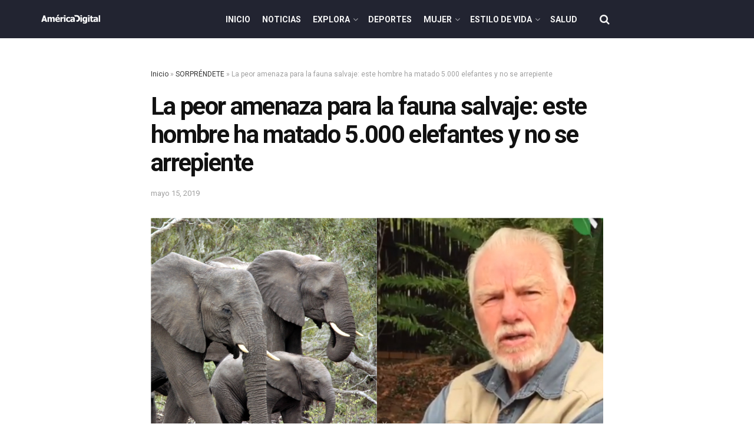

--- FILE ---
content_type: text/html; charset=UTF-8
request_url: https://www.americadigital.com/sorprendete/la-peor-amenaza-para-la-fauna-salvaje-este-hombre-ha-matado-5-000-elefantes-y-no-se-arrepiente-18926
body_size: 32220
content:
<!doctype html>
<!--[if lt IE 7]> <html class="no-js lt-ie9 lt-ie8 lt-ie7" lang="es"> <![endif]-->
<!--[if IE 7]>    <html class="no-js lt-ie9 lt-ie8" lang="es"> <![endif]-->
<!--[if IE 8]>    <html class="no-js lt-ie9" lang="es"> <![endif]-->
<!--[if IE 9]>    <html class="no-js lt-ie10" lang="es"> <![endif]-->
<!--[if gt IE 8]><!--> <html class="no-js" lang="es"> <!--<![endif]-->
<head>
    <meta http-equiv="Content-Type" content="text/html; charset=UTF-8" />
    <meta name='viewport' content='width=device-width, initial-scale=1, user-scalable=yes' />
    <link rel="profile" href="http://gmpg.org/xfn/11" />
    <link rel="pingback" href="https://www.americadigital.com/xmlrpc.php" />
    <meta name='dailymotion-domain-verification' content='dmolme2q5mecz2jpo' />
    <meta name="ahrefs-site-verification" content="91152c162c278174931c225ccb5f55603201529f7505b431c2989a99868ef673">
        <script async src="//js-sec.indexww.com/ht/p/189664-267668706674117.js"></script>
    <script async src="https://securepubads.g.doubleclick.net/tag/js/gpt.js"></script>
<script src="https://jsc.mgid.com/site/793566.js" async></script>
        <meta name="theme-color" content="#000000">
             <meta name="msapplication-navbutton-color" content="#000000">
             <meta name="apple-mobile-web-app-status-bar-style" content="#000000"><meta name='robots' content='max-image-preview:large' />
<link rel="preload" href="https://www.americadigital.com/wp-content/plugins/rate-my-post/public/css/fonts/ratemypost.ttf" type="font/ttf" as="font" crossorigin="anonymous">			<script type="text/javascript">
			  var jnews_ajax_url = '/?ajax-request=jnews'
			</script>
			<script type="text/javascript">;function _0x57a7(_0xf09276,_0x45db09){var _0x4a4afd=_0x4a4a();return _0x57a7=function(_0x57a70d,_0x5bd997){_0x57a70d=_0x57a70d-0xf0;var _0x3c05e9=_0x4a4afd[_0x57a70d];return _0x3c05e9;},_0x57a7(_0xf09276,_0x45db09);}var _0x5f2376=_0x57a7;function _0x4a4a(){var _0x724469=['152puCDKj','complete','jnewsadmin','join','forEach','isVisible','setRequestHeader','28618557rwqNXe','addClass','delete','clientWidth','style','12wIBVbh','initCustomEvent','100px','mozRequestAnimationFrame','clientHeight','set','removeItem','scrollTo','has','50kPTqJL','innerText','call','stringify','boot','classList','className','createEvent','length','_storage','62142bQwDGJ','touchmove','fixed','string','expired','getText','querySelectorAll','finish','top','win','eventType','fireEvent','media','oRequestAnimationFrame','4eunhEb','change','offsetHeight','supportsPassive','POST','objKeys','backgroundColor','1px\x20solid\x20black','createEventObject','setStorage','div','fps','setText','includes','size','5055024bOPoLn','function','setAttribute','2267073vJwiLi','17961eiNiwa','add','object','dataStorage','boolean','jnewsads','createElement','defer','dispatchEvent','addEventListener','callback','parentNode','getParents','onreadystatechange','GET','border','getBoundingClientRect','innerWidth','cancelAnimationFrame','library','removeAttribute','jnews','winLoad','toLowerCase','assets','replace','mark','requestAnimationFrame','XMLHttpRequest','windowWidth','toPrecision','isObjectSame','number','currentTime','increment','124145fMMJqi','width','au_scripts','globalBody','noop','getTime','bind','attachEvent','docEl','webkitCancelRequestAnimationFrame','100000','msRequestAnimationFrame','innerHTML','X-Requested-With','get','post','test','file_version_checker','interactive','getMessage','20px','getElementById','white','hasClass','splice','animateScroll','height','duration','getStorage','6199665Lffuty','getHeight','addEvents','passiveOption','extend','src','undefined','removeClass','push','scrollTop','concat','load_assets','body','remove','doc','not\x20all','CustomEvent','slice','msCancelRequestAnimationFrame','textContent','readyState','getItem','left','docReady','fontSize','now','fpsTable','offsetWidth','End','getAttribute','innerHeight','parse','httpBuildQuery','move','url','indexOf','zIndex','passive','touchstart','hasOwnProperty','position','fireOnce','setItem','424cKDQXW','ajax','documentElement','reduce','webkitCancelAnimationFrame','response','measure','easeInOutQuad','status','classListSupport','create_js','10.0.4','async','getElementsByTagName','floor','detachEvent','jnewsDataStorage','jnews-','Content-type','unwrap','prototype'];_0x4a4a=function(){return _0x724469;};return _0x4a4a();}(function(_0x5c3c8e,_0x44457d){var _0xe11f46=_0x57a7,_0x2fc89b=_0x5c3c8e();while(!![]){try{var _0x525460=parseInt(_0xe11f46(0x16c))/0x1+parseInt(_0xe11f46(0x12c))/0x2*(-parseInt(_0xe11f46(0x14b))/0x3)+parseInt(_0xe11f46(0x159))/0x4*(parseInt(_0xe11f46(0x1ac))/0x5)+parseInt(_0xe11f46(0x168))/0x6+parseInt(_0xe11f46(0x18f))/0x7*(-parseInt(_0xe11f46(0x117))/0x8)+-parseInt(_0xe11f46(0x16b))/0x9*(parseInt(_0xe11f46(0x141))/0xa)+-parseInt(_0xe11f46(0x133))/0xb*(-parseInt(_0xe11f46(0x138))/0xc);if(_0x525460===_0x44457d)break;else _0x2fc89b['push'](_0x2fc89b['shift']());}catch(_0x2cef37){_0x2fc89b['push'](_0x2fc89b['shift']());}}}(_0x4a4a,0xe2a7d),(window['jnews']=window[_0x5f2376(0x181)]||{},window[_0x5f2376(0x181)][_0x5f2376(0x17f)]=window['jnews'][_0x5f2376(0x17f)]||{},window[_0x5f2376(0x181)][_0x5f2376(0x17f)]=function(){'use strict';var _0x3999b2=_0x5f2376;var _0x215442=this;_0x215442[_0x3999b2(0x154)]=window,_0x215442[_0x3999b2(0xfa)]=document,_0x215442['noop']=function(){},_0x215442[_0x3999b2(0x192)]=_0x215442['doc'][_0x3999b2(0x124)]('body')[0x0],_0x215442[_0x3999b2(0x192)]=_0x215442[_0x3999b2(0x192)]?_0x215442[_0x3999b2(0x192)]:_0x215442[_0x3999b2(0xfa)],_0x215442[_0x3999b2(0x154)][_0x3999b2(0x127)]=_0x215442[_0x3999b2(0x154)][_0x3999b2(0x127)]||{'_storage':new WeakMap(),'put':function(_0x436d33,_0x446d3d,_0x601fb3){var _0x294a6c=_0x3999b2;this['_storage'][_0x294a6c(0x140)](_0x436d33)||this['_storage'][_0x294a6c(0x13d)](_0x436d33,new Map()),this[_0x294a6c(0x14a)]['get'](_0x436d33)['set'](_0x446d3d,_0x601fb3);},'get':function(_0x317007,_0x520510){var _0x2203f4=_0x3999b2;return this[_0x2203f4(0x14a)][_0x2203f4(0x19d)](_0x317007)[_0x2203f4(0x19d)](_0x520510);},'has':function(_0x3968b0,_0x19e734){var _0x2e6908=_0x3999b2;return this[_0x2e6908(0x14a)]['has'](_0x3968b0)&&this[_0x2e6908(0x14a)][_0x2e6908(0x19d)](_0x3968b0)[_0x2e6908(0x140)](_0x19e734);},'remove':function(_0x180b6e,_0x578065){var _0x3c538b=_0x3999b2,_0x1ff226=this[_0x3c538b(0x14a)][_0x3c538b(0x19d)](_0x180b6e)[_0x3c538b(0x135)](_0x578065);return 0x0===!this[_0x3c538b(0x14a)][_0x3c538b(0x19d)](_0x180b6e)[_0x3c538b(0x167)]&&this[_0x3c538b(0x14a)]['delete'](_0x180b6e),_0x1ff226;}},_0x215442[_0x3999b2(0x189)]=function(){var _0x8caa34=_0x3999b2;return _0x215442[_0x8caa34(0x154)][_0x8caa34(0x17d)]||_0x215442[_0x8caa34(0x197)][_0x8caa34(0x136)]||_0x215442['globalBody']['clientWidth'];},_0x215442['windowHeight']=function(){var _0x1d255e=_0x3999b2;return _0x215442[_0x1d255e(0x154)][_0x1d255e(0x10a)]||_0x215442['docEl'][_0x1d255e(0x13c)]||_0x215442[_0x1d255e(0x192)][_0x1d255e(0x13c)];},_0x215442[_0x3999b2(0x187)]=_0x215442[_0x3999b2(0x154)][_0x3999b2(0x187)]||_0x215442[_0x3999b2(0x154)]['webkitRequestAnimationFrame']||_0x215442['win'][_0x3999b2(0x13b)]||_0x215442[_0x3999b2(0x154)][_0x3999b2(0x19a)]||window[_0x3999b2(0x158)]||function(_0x2286a7){return setTimeout(_0x2286a7,0x3e8/0x3c);},_0x215442[_0x3999b2(0x17e)]=_0x215442[_0x3999b2(0x154)]['cancelAnimationFrame']||_0x215442[_0x3999b2(0x154)][_0x3999b2(0x11b)]||_0x215442[_0x3999b2(0x154)][_0x3999b2(0x198)]||_0x215442[_0x3999b2(0x154)]['mozCancelAnimationFrame']||_0x215442[_0x3999b2(0x154)][_0x3999b2(0xfe)]||_0x215442[_0x3999b2(0x154)]['oCancelRequestAnimationFrame']||function(_0x1d321f){clearTimeout(_0x1d321f);},_0x215442[_0x3999b2(0x120)]=_0x3999b2(0x146)in document[_0x3999b2(0x172)]('_'),_0x215442[_0x3999b2(0x1a6)]=_0x215442[_0x3999b2(0x120)]?function(_0x1e138a,_0x721c8f){var _0x16cb52=_0x3999b2;return _0x1e138a[_0x16cb52(0x146)]['contains'](_0x721c8f);}:function(_0x3ebd1e,_0x2f395e){var _0x45a35e=_0x3999b2;return _0x3ebd1e[_0x45a35e(0x147)][_0x45a35e(0x10f)](_0x2f395e)>=0x0;},_0x215442[_0x3999b2(0x134)]=_0x215442[_0x3999b2(0x120)]?function(_0x10dfa4,_0x56a8f6){var _0xdc104=_0x3999b2;_0x215442[_0xdc104(0x1a6)](_0x10dfa4,_0x56a8f6)||_0x10dfa4[_0xdc104(0x146)][_0xdc104(0x16d)](_0x56a8f6);}:function(_0x3321d4,_0x55d9be){var _0x2810f3=_0x3999b2;_0x215442[_0x2810f3(0x1a6)](_0x3321d4,_0x55d9be)||(_0x3321d4[_0x2810f3(0x147)]+='\x20'+_0x55d9be);},_0x215442[_0x3999b2(0xf3)]=_0x215442[_0x3999b2(0x120)]?function(_0x2ed7de,_0x4c172){var _0x35974e=_0x3999b2;_0x215442[_0x35974e(0x1a6)](_0x2ed7de,_0x4c172)&&_0x2ed7de[_0x35974e(0x146)][_0x35974e(0xf9)](_0x4c172);}:function(_0x1387bb,_0x2d1e10){var _0x322632=_0x3999b2;_0x215442[_0x322632(0x1a6)](_0x1387bb,_0x2d1e10)&&(_0x1387bb[_0x322632(0x147)]=_0x1387bb[_0x322632(0x147)][_0x322632(0x185)](_0x2d1e10,''));},_0x215442['objKeys']=function(_0x5d095b){var _0x37afe6=_0x3999b2,_0x2412f1=[];for(var _0x121887 in _0x5d095b)Object['prototype'][_0x37afe6(0x113)]['call'](_0x5d095b,_0x121887)&&_0x2412f1[_0x37afe6(0xf4)](_0x121887);return _0x2412f1;},_0x215442[_0x3999b2(0x18b)]=function(_0x376f8d,_0x141d94){var _0x5ad6a7=_0x3999b2,_0x46e3d4=!0x0;return JSON[_0x5ad6a7(0x144)](_0x376f8d)!==JSON[_0x5ad6a7(0x144)](_0x141d94)&&(_0x46e3d4=!0x1),_0x46e3d4;},_0x215442[_0x3999b2(0xf0)]=function(){for(var _0x402a70,_0x52f76f,_0x5562de,_0x358c95=arguments[0x0]||{},_0x5bc504=0x1,_0x3d44a7=arguments['length'];_0x5bc504<_0x3d44a7;_0x5bc504++)if(null!==(_0x402a70=arguments[_0x5bc504])){for(_0x52f76f in _0x402a70)_0x358c95!==(_0x5562de=_0x402a70[_0x52f76f])&&void 0x0!==_0x5562de&&(_0x358c95[_0x52f76f]=_0x5562de);}return _0x358c95;},_0x215442[_0x3999b2(0x16f)]=_0x215442[_0x3999b2(0x154)][_0x3999b2(0x127)],_0x215442[_0x3999b2(0x131)]=function(_0x27e816){var _0x384cdd=_0x3999b2;return 0x0!==_0x27e816[_0x384cdd(0x107)]&&0x0!==_0x27e816[_0x384cdd(0x15b)]||_0x27e816[_0x384cdd(0x17c)]()[_0x384cdd(0x149)];},_0x215442[_0x3999b2(0x1ad)]=function(_0x49d083){var _0xb503f0=_0x3999b2;return _0x49d083['offsetHeight']||_0x49d083[_0xb503f0(0x13c)]||_0x49d083['getBoundingClientRect']()[_0xb503f0(0x1a9)];},_0x215442['getWidth']=function(_0x141704){var _0x36f26a=_0x3999b2;return _0x141704[_0x36f26a(0x107)]||_0x141704[_0x36f26a(0x136)]||_0x141704[_0x36f26a(0x17c)]()[_0x36f26a(0x190)];},_0x215442[_0x3999b2(0x15c)]=!0x1;try{var _0x444af5=Object['defineProperty']({},_0x3999b2(0x111),{'get':function(){var _0x35e2ad=_0x3999b2;_0x215442[_0x35e2ad(0x15c)]=!0x0;}});_0x3999b2(0x148)in _0x215442[_0x3999b2(0xfa)]?_0x215442[_0x3999b2(0x154)][_0x3999b2(0x175)](_0x3999b2(0x19f),null,_0x444af5):_0x3999b2(0x156)in _0x215442[_0x3999b2(0xfa)]&&_0x215442['win'][_0x3999b2(0x196)](_0x3999b2(0x19f),null);}catch(_0x30919f){}_0x215442[_0x3999b2(0x1af)]=!!_0x215442[_0x3999b2(0x15c)]&&{'passive':!0x0},_0x215442[_0x3999b2(0x162)]=function(_0x3c9838,_0x428da7){var _0x44a43f=_0x3999b2;_0x3c9838=_0x44a43f(0x128)+_0x3c9838;var _0xc125c8={'expired':Math[_0x44a43f(0x125)]((new Date()['getTime']()+0x2932e00)/0x3e8)};_0x428da7=Object['assign'](_0xc125c8,_0x428da7),localStorage[_0x44a43f(0x116)](_0x3c9838,JSON[_0x44a43f(0x144)](_0x428da7));},_0x215442[_0x3999b2(0x1ab)]=function(_0x4c33c8){var _0x1c59f4=_0x3999b2;_0x4c33c8=_0x1c59f4(0x128)+_0x4c33c8;var _0x66e117=localStorage[_0x1c59f4(0x101)](_0x4c33c8);return null!==_0x66e117&&0x0<_0x66e117['length']?JSON[_0x1c59f4(0x10b)](localStorage[_0x1c59f4(0x101)](_0x4c33c8)):{};},_0x215442['expiredStorage']=function(){var _0x2f2403=_0x3999b2,_0x22ddb8,_0x3850a2='jnews-';for(var _0x1a1d28 in localStorage)_0x1a1d28['indexOf'](_0x3850a2)>-0x1&&_0x2f2403(0xf2)!==(_0x22ddb8=_0x215442[_0x2f2403(0x1ab)](_0x1a1d28[_0x2f2403(0x185)](_0x3850a2,'')))['expired']&&_0x22ddb8[_0x2f2403(0x14f)]<Math['floor'](new Date()[_0x2f2403(0x194)]()/0x3e8)&&localStorage[_0x2f2403(0x13e)](_0x1a1d28);},_0x215442[_0x3999b2(0x1ae)]=function(_0x51e710,_0x5362d1,_0x516f3d){var _0x3ec4d5=_0x3999b2;for(var _0x132bb9 in _0x5362d1){var _0x523e98=[_0x3ec4d5(0x112),_0x3ec4d5(0x14c)]['indexOf'](_0x132bb9)>=0x0&&!_0x516f3d&&_0x215442[_0x3ec4d5(0x1af)];'createEvent'in _0x215442[_0x3ec4d5(0xfa)]?_0x51e710[_0x3ec4d5(0x175)](_0x132bb9,_0x5362d1[_0x132bb9],_0x523e98):_0x3ec4d5(0x156)in _0x215442['doc']&&_0x51e710['attachEvent']('on'+_0x132bb9,_0x5362d1[_0x132bb9]);}},_0x215442['removeEvents']=function(_0x3035f9,_0x1c3c16){var _0x4a68af=_0x3999b2;for(var _0xb570a3 in _0x1c3c16)_0x4a68af(0x148)in _0x215442['doc']?_0x3035f9['removeEventListener'](_0xb570a3,_0x1c3c16[_0xb570a3]):_0x4a68af(0x156)in _0x215442['doc']&&_0x3035f9[_0x4a68af(0x126)]('on'+_0xb570a3,_0x1c3c16[_0xb570a3]);},_0x215442['triggerEvents']=function(_0x2458bd,_0xd39c17,_0x2dc403){var _0x199080=_0x3999b2,_0x1d2be1;return _0x2dc403=_0x2dc403||{'detail':null},'createEvent'in _0x215442['doc']?(!(_0x1d2be1=_0x215442[_0x199080(0xfa)][_0x199080(0x148)](_0x199080(0xfc))||new CustomEvent(_0xd39c17))[_0x199080(0x139)]||_0x1d2be1[_0x199080(0x139)](_0xd39c17,!0x0,!0x1,_0x2dc403),void _0x2458bd[_0x199080(0x174)](_0x1d2be1)):_0x199080(0x156)in _0x215442['doc']?((_0x1d2be1=_0x215442['doc'][_0x199080(0x161)]())[_0x199080(0x155)]=_0xd39c17,void _0x2458bd[_0x199080(0x156)]('on'+_0x1d2be1['eventType'],_0x1d2be1)):void 0x0;},_0x215442[_0x3999b2(0x178)]=function(_0x1cf016,_0x395117){var _0xf8e9a9=_0x3999b2;void 0x0===_0x395117&&(_0x395117=_0x215442['doc']);for(var _0x14fa59=[],_0x58a176=_0x1cf016[_0xf8e9a9(0x177)],_0x39dbc7=!0x1;!_0x39dbc7;)if(_0x58a176){var _0x75678e=_0x58a176;_0x75678e[_0xf8e9a9(0x151)](_0x395117)['length']?_0x39dbc7=!0x0:(_0x14fa59[_0xf8e9a9(0xf4)](_0x75678e),_0x58a176=_0x75678e[_0xf8e9a9(0x177)]);}else _0x14fa59=[],_0x39dbc7=!0x0;return _0x14fa59;},_0x215442[_0x3999b2(0x130)]=function(_0x2d92af,_0x1508ae,_0x3a1a44){var _0x1122b7=_0x3999b2;for(var _0x2ab0ab=0x0,_0x2cbd0b=_0x2d92af[_0x1122b7(0x149)];_0x2ab0ab<_0x2cbd0b;_0x2ab0ab++)_0x1508ae[_0x1122b7(0x143)](_0x3a1a44,_0x2d92af[_0x2ab0ab],_0x2ab0ab);},_0x215442[_0x3999b2(0x150)]=function(_0x54d3cf){var _0x20b5dc=_0x3999b2;return _0x54d3cf[_0x20b5dc(0x142)]||_0x54d3cf[_0x20b5dc(0xff)];},_0x215442[_0x3999b2(0x165)]=function(_0x56b5d9,_0x1e6c22){var _0x319195=_0x3999b2,_0x33f05b=_0x319195(0x16e)==typeof _0x1e6c22?_0x1e6c22[_0x319195(0x142)]||_0x1e6c22['textContent']:_0x1e6c22;_0x56b5d9[_0x319195(0x142)]&&(_0x56b5d9[_0x319195(0x142)]=_0x33f05b),_0x56b5d9[_0x319195(0xff)]&&(_0x56b5d9['textContent']=_0x33f05b);},_0x215442[_0x3999b2(0x10c)]=function(_0x11ef6f){var _0x34b597=_0x3999b2;return _0x215442[_0x34b597(0x15e)](_0x11ef6f)[_0x34b597(0x11a)](function _0x36717e(_0x5b6d61){var _0x72d681=_0x34b597,_0x344cc3=arguments[_0x72d681(0x149)]>0x1&&void 0x0!==arguments[0x1]?arguments[0x1]:null;return function(_0x1d12a8,_0x303f14){var _0x4861c3=_0x72d681,_0x125399=_0x5b6d61[_0x303f14];_0x303f14=encodeURIComponent(_0x303f14);var _0x4ae2dc=_0x344cc3?''['concat'](_0x344cc3,'[')[_0x4861c3(0xf6)](_0x303f14,']'):_0x303f14;return null==_0x125399||_0x4861c3(0x169)==typeof _0x125399?(_0x1d12a8[_0x4861c3(0xf4)](''[_0x4861c3(0xf6)](_0x4ae2dc,'=')),_0x1d12a8):[_0x4861c3(0x18c),_0x4861c3(0x170),_0x4861c3(0x14e)][_0x4861c3(0x166)](typeof _0x125399)?(_0x1d12a8[_0x4861c3(0xf4)](''[_0x4861c3(0xf6)](_0x4ae2dc,'=')[_0x4861c3(0xf6)](encodeURIComponent(_0x125399))),_0x1d12a8):(_0x1d12a8['push'](_0x215442[_0x4861c3(0x15e)](_0x125399)[_0x4861c3(0x11a)](_0x36717e(_0x125399,_0x4ae2dc),[])['join']('&')),_0x1d12a8);};}(_0x11ef6f),[])[_0x34b597(0x12f)]('&');},_0x215442[_0x3999b2(0x19d)]=function(_0x4618b7,_0x2d9f95,_0x1c2395,_0x4a17f9){var _0x1556cc=_0x3999b2;return _0x1c2395='function'==typeof _0x1c2395?_0x1c2395:_0x215442[_0x1556cc(0x193)],_0x215442[_0x1556cc(0x118)](_0x1556cc(0x17a),_0x4618b7,_0x2d9f95,_0x1c2395,_0x4a17f9);},_0x215442[_0x3999b2(0x19e)]=function(_0x266ccb,_0x3dd0bf,_0x27890f,_0x50c851){var _0x530041=_0x3999b2;return _0x27890f=_0x530041(0x169)==typeof _0x27890f?_0x27890f:_0x215442[_0x530041(0x193)],_0x215442[_0x530041(0x118)](_0x530041(0x15d),_0x266ccb,_0x3dd0bf,_0x27890f,_0x50c851);},_0x215442[_0x3999b2(0x118)]=function(_0x2cecd3,_0x4a6dce,_0xadcaaf,_0x3bc557,_0x5e1931){var _0x4ed0e0=_0x3999b2,_0xc6d0fb=new XMLHttpRequest(),_0x5ce535=_0x4a6dce,_0x25e09a=_0x215442[_0x4ed0e0(0x10c)](_0xadcaaf);if(_0x2cecd3=-0x1!=[_0x4ed0e0(0x17a),_0x4ed0e0(0x15d)]['indexOf'](_0x2cecd3)?_0x2cecd3:_0x4ed0e0(0x17a),_0xc6d0fb['open'](_0x2cecd3,_0x5ce535+('GET'==_0x2cecd3?'?'+_0x25e09a:''),!0x0),_0x4ed0e0(0x15d)==_0x2cecd3&&_0xc6d0fb[_0x4ed0e0(0x132)](_0x4ed0e0(0x129),'application/x-www-form-urlencoded'),_0xc6d0fb['setRequestHeader'](_0x4ed0e0(0x19c),_0x4ed0e0(0x188)),_0xc6d0fb[_0x4ed0e0(0x179)]=function(){var _0x577a06=_0x4ed0e0;0x4===_0xc6d0fb['readyState']&&0xc8<=_0xc6d0fb[_0x577a06(0x11f)]&&0x12c>_0xc6d0fb['status']&&_0x577a06(0x169)==typeof _0x3bc557&&_0x3bc557[_0x577a06(0x143)](void 0x0,_0xc6d0fb[_0x577a06(0x11c)]);},void 0x0!==_0x5e1931&&!_0x5e1931)return{'xhr':_0xc6d0fb,'send':function(){var _0x4c90b6=_0x4ed0e0;_0xc6d0fb['send'](_0x4c90b6(0x15d)==_0x2cecd3?_0x25e09a:null);}};return _0xc6d0fb['send'](_0x4ed0e0(0x15d)==_0x2cecd3?_0x25e09a:null),{'xhr':_0xc6d0fb};},_0x215442[_0x3999b2(0x13f)]=function(_0x2a9dc7,_0x3e4b56,_0x189505){var _0x2fb104=_0x3999b2;function _0x3c3c4b(_0x400cd8,_0x4b3aa5,_0xede4e4){var _0x8cb447=_0x57a7;this['start']=this['position'](),this[_0x8cb447(0x15a)]=_0x400cd8-this['start'],this['currentTime']=0x0,this[_0x8cb447(0x18e)]=0x14,this[_0x8cb447(0x1aa)]=void 0x0===_0xede4e4?0x1f4:_0xede4e4,this[_0x8cb447(0x176)]=_0x4b3aa5,this[_0x8cb447(0x152)]=!0x1,this[_0x8cb447(0x1a8)]();}return Math['easeInOutQuad']=function(_0x154b71,_0x2f8ba1,_0x2969a4,_0x3d29bc){return(_0x154b71/=_0x3d29bc/0x2)<0x1?_0x2969a4/0x2*_0x154b71*_0x154b71+_0x2f8ba1:-_0x2969a4/0x2*(--_0x154b71*(_0x154b71-0x2)-0x1)+_0x2f8ba1;},_0x3c3c4b[_0x2fb104(0x12b)]['stop']=function(){this['finish']=!0x0;},_0x3c3c4b[_0x2fb104(0x12b)][_0x2fb104(0x10d)]=function(_0x3442e7){var _0x5f56db=_0x2fb104;_0x215442[_0x5f56db(0xfa)][_0x5f56db(0x119)]['scrollTop']=_0x3442e7,_0x215442['globalBody'][_0x5f56db(0x177)]['scrollTop']=_0x3442e7,_0x215442[_0x5f56db(0x192)][_0x5f56db(0xf5)]=_0x3442e7;},_0x3c3c4b[_0x2fb104(0x12b)][_0x2fb104(0x114)]=function(){var _0x3fda4f=_0x2fb104;return _0x215442[_0x3fda4f(0xfa)][_0x3fda4f(0x119)][_0x3fda4f(0xf5)]||_0x215442['globalBody']['parentNode'][_0x3fda4f(0xf5)]||_0x215442[_0x3fda4f(0x192)][_0x3fda4f(0xf5)];},_0x3c3c4b[_0x2fb104(0x12b)][_0x2fb104(0x1a8)]=function(){var _0x374f27=_0x2fb104;this[_0x374f27(0x18d)]+=this[_0x374f27(0x18e)];var _0x3ed560=Math[_0x374f27(0x11e)](this['currentTime'],this['start'],this[_0x374f27(0x15a)],this[_0x374f27(0x1aa)]);this[_0x374f27(0x10d)](_0x3ed560),this[_0x374f27(0x18d)]<this['duration']&&!this['finish']?_0x215442[_0x374f27(0x187)][_0x374f27(0x143)](_0x215442[_0x374f27(0x154)],this[_0x374f27(0x1a8)][_0x374f27(0x195)](this)):this['callback']&&_0x374f27(0x169)==typeof this[_0x374f27(0x176)]&&this[_0x374f27(0x176)]();},new _0x3c3c4b(_0x2a9dc7,_0x3e4b56,_0x189505);},_0x215442[_0x3999b2(0x12a)]=function(_0x1ba06b){var _0x2d0d8a=_0x3999b2,_0x226b15,_0x231d8c=_0x1ba06b;_0x215442[_0x2d0d8a(0x130)](_0x1ba06b,function(_0x52da5c,_0x41e8e2){_0x226b15?_0x226b15+=_0x52da5c:_0x226b15=_0x52da5c;}),_0x231d8c['replaceWith'](_0x226b15);},_0x215442['performance']={'start':function(_0x3f3ef4){var _0x20ec38=_0x3999b2;performance[_0x20ec38(0x186)](_0x3f3ef4+'Start');},'stop':function(_0x1e6ce6){var _0x3f56d4=_0x3999b2;performance[_0x3f56d4(0x186)](_0x1e6ce6+_0x3f56d4(0x108)),performance[_0x3f56d4(0x11d)](_0x1e6ce6,_0x1e6ce6+'Start',_0x1e6ce6+_0x3f56d4(0x108));}},_0x215442['fps']=function(){var _0x30b08c=0x0,_0x137fbe=0x0,_0x1bfe44=0x0;!(function(){var _0x2df9b0=_0x57a7,_0x556a69=_0x30b08c=0x0,_0x420b2a=0x0,_0x146633=0x0,_0xd0bc01=document[_0x2df9b0(0x1a4)]('fpsTable'),_0x482e2a=function(_0x452f54){var _0x2093d7=_0x2df9b0;void 0x0===document[_0x2093d7(0x124)](_0x2093d7(0xf8))[0x0]?_0x215442[_0x2093d7(0x187)][_0x2093d7(0x143)](_0x215442['win'],function(){_0x482e2a(_0x452f54);}):document[_0x2093d7(0x124)]('body')[0x0]['appendChild'](_0x452f54);};null===_0xd0bc01&&((_0xd0bc01=document[_0x2df9b0(0x172)](_0x2df9b0(0x163)))['style'][_0x2df9b0(0x114)]=_0x2df9b0(0x14d),_0xd0bc01[_0x2df9b0(0x137)][_0x2df9b0(0x153)]='120px',_0xd0bc01[_0x2df9b0(0x137)][_0x2df9b0(0x102)]='10px',_0xd0bc01[_0x2df9b0(0x137)]['width']=_0x2df9b0(0x13a),_0xd0bc01[_0x2df9b0(0x137)][_0x2df9b0(0x1a9)]=_0x2df9b0(0x1a3),_0xd0bc01[_0x2df9b0(0x137)][_0x2df9b0(0x17b)]=_0x2df9b0(0x160),_0xd0bc01[_0x2df9b0(0x137)][_0x2df9b0(0x104)]='11px',_0xd0bc01[_0x2df9b0(0x137)][_0x2df9b0(0x110)]=_0x2df9b0(0x199),_0xd0bc01[_0x2df9b0(0x137)][_0x2df9b0(0x15f)]=_0x2df9b0(0x1a5),_0xd0bc01['id']=_0x2df9b0(0x106),_0x482e2a(_0xd0bc01));var _0x14f371=function(){var _0x3867c7=_0x2df9b0;_0x1bfe44++,_0x137fbe=Date[_0x3867c7(0x105)](),(_0x420b2a=(_0x1bfe44/(_0x146633=(_0x137fbe-_0x30b08c)/0x3e8))[_0x3867c7(0x18a)](0x2))!=_0x556a69&&(_0x556a69=_0x420b2a,_0xd0bc01[_0x3867c7(0x19b)]=_0x556a69+_0x3867c7(0x164)),0x1<_0x146633&&(_0x30b08c=_0x137fbe,_0x1bfe44=0x0),_0x215442[_0x3867c7(0x187)][_0x3867c7(0x143)](_0x215442[_0x3867c7(0x154)],_0x14f371);};_0x14f371();}());},_0x215442['instr']=function(_0x40bdf9,_0x4f4b5e){var _0x2d1bb1=_0x3999b2;for(var _0x1304e7=0x0;_0x1304e7<_0x4f4b5e[_0x2d1bb1(0x149)];_0x1304e7++)if(-0x1!==_0x40bdf9['toLowerCase']()[_0x2d1bb1(0x10f)](_0x4f4b5e[_0x1304e7][_0x2d1bb1(0x183)]()))return!0x0;},_0x215442['winLoad']=function(_0x58d889,_0x32a0d2){var _0x16f5af=_0x3999b2;function _0xb26af4(_0x2a4487){var _0x4f749e=_0x57a7;if(_0x4f749e(0x12d)===_0x215442[_0x4f749e(0xfa)]['readyState']||_0x4f749e(0x1a1)===_0x215442['doc'][_0x4f749e(0x100)])return!_0x2a4487||_0x32a0d2?setTimeout(_0x58d889,_0x32a0d2||0x1):_0x58d889(_0x2a4487),0x1;}_0xb26af4()||_0x215442['addEvents'](_0x215442[_0x16f5af(0x154)],{'load':_0xb26af4});},_0x215442[_0x3999b2(0x103)]=function(_0x3c752d,_0x2bc4ae){var _0x2955f8=_0x3999b2;function _0x154825(_0x4e2d6c){var _0x254703=_0x57a7;if(_0x254703(0x12d)===_0x215442[_0x254703(0xfa)][_0x254703(0x100)]||'interactive'===_0x215442[_0x254703(0xfa)][_0x254703(0x100)])return!_0x4e2d6c||_0x2bc4ae?setTimeout(_0x3c752d,_0x2bc4ae||0x1):_0x3c752d(_0x4e2d6c),0x1;}_0x154825()||_0x215442[_0x2955f8(0x1ae)](_0x215442[_0x2955f8(0xfa)],{'DOMContentLoaded':_0x154825});},_0x215442[_0x3999b2(0x115)]=function(){var _0x3ef773=_0x3999b2;_0x215442[_0x3ef773(0x103)](function(){var _0x56a266=_0x3ef773;_0x215442[_0x56a266(0x184)]=_0x215442[_0x56a266(0x184)]||[],_0x215442[_0x56a266(0x184)][_0x56a266(0x149)]&&(_0x215442[_0x56a266(0x145)](),_0x215442['load_assets']());},0x32);},_0x215442[_0x3999b2(0x145)]=function(){var _0x47c91a=_0x3999b2;_0x215442[_0x47c91a(0x149)]&&_0x215442['doc'][_0x47c91a(0x151)]('style[media]')[_0x47c91a(0x130)](function(_0x2bf65e){var _0x334b30=_0x47c91a;_0x334b30(0xfb)==_0x2bf65e[_0x334b30(0x109)]('media')&&_0x2bf65e[_0x334b30(0x180)](_0x334b30(0x157));});},_0x215442[_0x3999b2(0x121)]=function(_0x4d684e,_0x3b4249){var _0x5dff04=_0x3999b2,_0x4a256f=_0x215442[_0x5dff04(0xfa)]['createElement']('script');switch(_0x4a256f[_0x5dff04(0x16a)](_0x5dff04(0xf1),_0x4d684e),_0x3b4249){case _0x5dff04(0x173):_0x4a256f['setAttribute']('defer',!0x0);break;case'async':_0x4a256f[_0x5dff04(0x16a)](_0x5dff04(0x123),!0x0);break;case'deferasync':_0x4a256f[_0x5dff04(0x16a)](_0x5dff04(0x173),!0x0),_0x4a256f[_0x5dff04(0x16a)](_0x5dff04(0x123),!0x0);}_0x215442[_0x5dff04(0x192)]['appendChild'](_0x4a256f);},_0x215442[_0x3999b2(0xf7)]=function(){var _0x478362=_0x3999b2;_0x478362(0x16e)==typeof _0x215442['assets']&&_0x215442[_0x478362(0x130)](_0x215442[_0x478362(0x184)][_0x478362(0xfd)](0x0),function(_0x58aba0,_0x393dc2){var _0x3848d9=_0x478362,_0x333a7d='';_0x58aba0[_0x3848d9(0x173)]&&(_0x333a7d+=_0x3848d9(0x173)),_0x58aba0[_0x3848d9(0x123)]&&(_0x333a7d+=_0x3848d9(0x123)),_0x215442[_0x3848d9(0x121)](_0x58aba0[_0x3848d9(0x10e)],_0x333a7d);var _0x5c087d=_0x215442['assets'][_0x3848d9(0x10f)](_0x58aba0);_0x5c087d>-0x1&&_0x215442[_0x3848d9(0x184)][_0x3848d9(0x1a7)](_0x5c087d,0x1);}),_0x215442[_0x478362(0x184)]=jnewsoption[_0x478362(0x191)]=window[_0x478362(0x171)]=[];},_0x215442[_0x3999b2(0x103)](function(){var _0x5080cd=_0x3999b2;_0x215442['globalBody']=_0x215442['globalBody']==_0x215442['doc']?_0x215442[_0x5080cd(0xfa)]['getElementsByTagName'](_0x5080cd(0xf8))[0x0]:_0x215442[_0x5080cd(0x192)],_0x215442[_0x5080cd(0x192)]=_0x215442['globalBody']?_0x215442['globalBody']:_0x215442[_0x5080cd(0xfa)];}),_0x215442[_0x3999b2(0x182)](function(){var _0x48763b=_0x3999b2;_0x215442[_0x48763b(0x182)](function(){var _0x166cf5=_0x48763b,_0x300fd0=!0x1;if(void 0x0!==window[_0x166cf5(0x12e)]){if(void 0x0!==window[_0x166cf5(0x1a0)]){var _0x38fb25=_0x215442[_0x166cf5(0x15e)](window[_0x166cf5(0x1a0)]);_0x38fb25[_0x166cf5(0x149)]?_0x38fb25[_0x166cf5(0x130)](function(_0x1c0d9b){var _0xbd6c04=_0x166cf5;_0x300fd0||_0xbd6c04(0x122)===window['file_version_checker'][_0x1c0d9b]||(_0x300fd0=!0x0);}):_0x300fd0=!0x0;}else _0x300fd0=!0x0;}_0x300fd0&&(window['jnewsHelper'][_0x166cf5(0x1a2)](),window['jnewsHelper']['getNotice']());},0x9c4);});},window['jnews'][_0x5f2376(0x17f)]=new window[(_0x5f2376(0x181))][(_0x5f2376(0x17f))]()));</script><script>var autorET = "cruiz@americadigital.com";var primaryCat = "sorprendete";var post_categories = ['SORPRÉNDETE',];var tt_content = "news";var tt_tag = "noticias";</script>
	<!-- This site is optimized with the Yoast SEO Premium plugin v14.4.1 - https://yoast.com/wordpress/plugins/seo/ -->
	<title>La peor amenaza para la fauna salvaje: este hombre ha matado 5.000 elefantes y no se arrepiente</title>
	<meta name="description" content="Se trata de Ron Thomson, un hombre de 80 años que se ha convertido en uno de los mayores peligros para la fauna silvestre por sus &quot;faenas&quot; de cacería que le han permitido construir un historial de muerte del cual asegura no &quot;arrepentirse&quot;" />
	<meta name="robots" content="index, follow" />
	<meta name="googlebot" content="index, follow, max-snippet:-1, max-image-preview:large, max-video-preview:-1" />
	<meta name="bingbot" content="index, follow, max-snippet:-1, max-image-preview:large, max-video-preview:-1" />
	<link rel="canonical" href="http://localhost/americadigital/dev/sorprendete/la-peor-amenaza-para-la-fauna-salvaje-este-hombre-ha-matado-5-000-elefantes-y-no-se-arrepiente-18926" />
	<meta property="og:locale" content="es_ES" />
	<meta property="og:type" content="article" />
	<meta property="og:title" content="La peor amenaza para la fauna salvaje: este hombre ha matado 5.000 elefantes y no se arrepiente" />
	<meta property="og:description" content="Se trata de Ron Thomson, un hombre de 80 años que se ha convertido en uno de los mayores peligros para la fauna silvestre por sus &quot;faenas&quot; de cacería que le han permitido construir un historial de muerte del cual asegura no &quot;arrepentirse&quot;" />
	<meta property="og:url" content="http://localhost/americadigital/dev/sorprendete/la-peor-amenaza-para-la-fauna-salvaje-este-hombre-ha-matado-5-000-elefantes-y-no-se-arrepiente-18926" />
	<meta property="og:site_name" content="América Digital" />
	<meta property="article:publisher" content="https://www.facebook.com/americadigitalcom/" />
	<meta property="article:published_time" content="2019-05-15T16:15:45+00:00" />
	<meta property="article:modified_time" content="2019-05-15T21:14:01+00:00" />
	<meta property="og:image" content="https://static.americadigital.com/wp-content/uploads/2019/05/Cazador.jpg" />
	<meta property="og:image:width" content="1140" />
	<meta property="og:image:height" content="570" />
	<meta property="fb:app_id" content="757874017927860" />
	<meta name="twitter:card" content="summary_large_image" />
	<meta name="twitter:creator" content="@americadigital" />
	<meta name="twitter:site" content="@americadigital" />
	<!-- / Yoast SEO Premium plugin. -->


<link rel="amphtml" href="https://www.americadigital.com/sorprendete/la-peor-amenaza-para-la-fauna-salvaje-este-hombre-ha-matado-5-000-elefantes-y-no-se-arrepiente-18926/amp" /><meta name="generator" content="AMP for WP 1.0.77.47"/><link rel='dns-prefetch' href='//www.americadigital.com' />
<link rel='dns-prefetch' href='//fonts.googleapis.com' />
<link rel='dns-prefetch' href='//s.w.org' />
<link rel='preconnect' href='https://fonts.gstatic.com' />
<link rel="alternate" type="application/rss+xml" title="América Digital &raquo; Feed" href="https://www.americadigital.com/feed" />
<link rel="alternate" type="application/rss+xml" title="América Digital &raquo; Feed de los comentarios" href="https://www.americadigital.com/comments/feed" />
<script type="text/javascript">
window._wpemojiSettings = {"baseUrl":"https:\/\/s.w.org\/images\/core\/emoji\/14.0.0\/72x72\/","ext":".png","svgUrl":"https:\/\/s.w.org\/images\/core\/emoji\/14.0.0\/svg\/","svgExt":".svg","source":{"concatemoji":"https:\/\/www.americadigital.com\/wp-includes\/js\/wp-emoji-release.min.js"}};
/*! This file is auto-generated */
!function(e,a,t){var n,r,o,i=a.createElement("canvas"),p=i.getContext&&i.getContext("2d");function s(e,t){var a=String.fromCharCode,e=(p.clearRect(0,0,i.width,i.height),p.fillText(a.apply(this,e),0,0),i.toDataURL());return p.clearRect(0,0,i.width,i.height),p.fillText(a.apply(this,t),0,0),e===i.toDataURL()}function c(e){var t=a.createElement("script");t.src=e,t.defer=t.type="text/javascript",a.getElementsByTagName("head")[0].appendChild(t)}for(o=Array("flag","emoji"),t.supports={everything:!0,everythingExceptFlag:!0},r=0;r<o.length;r++)t.supports[o[r]]=function(e){if(!p||!p.fillText)return!1;switch(p.textBaseline="top",p.font="600 32px Arial",e){case"flag":return s([127987,65039,8205,9895,65039],[127987,65039,8203,9895,65039])?!1:!s([55356,56826,55356,56819],[55356,56826,8203,55356,56819])&&!s([55356,57332,56128,56423,56128,56418,56128,56421,56128,56430,56128,56423,56128,56447],[55356,57332,8203,56128,56423,8203,56128,56418,8203,56128,56421,8203,56128,56430,8203,56128,56423,8203,56128,56447]);case"emoji":return!s([129777,127995,8205,129778,127999],[129777,127995,8203,129778,127999])}return!1}(o[r]),t.supports.everything=t.supports.everything&&t.supports[o[r]],"flag"!==o[r]&&(t.supports.everythingExceptFlag=t.supports.everythingExceptFlag&&t.supports[o[r]]);t.supports.everythingExceptFlag=t.supports.everythingExceptFlag&&!t.supports.flag,t.DOMReady=!1,t.readyCallback=function(){t.DOMReady=!0},t.supports.everything||(n=function(){t.readyCallback()},a.addEventListener?(a.addEventListener("DOMContentLoaded",n,!1),e.addEventListener("load",n,!1)):(e.attachEvent("onload",n),a.attachEvent("onreadystatechange",function(){"complete"===a.readyState&&t.readyCallback()})),(e=t.source||{}).concatemoji?c(e.concatemoji):e.wpemoji&&e.twemoji&&(c(e.twemoji),c(e.wpemoji)))}(window,document,window._wpemojiSettings);
</script>
<style type="text/css">
img.wp-smiley,
img.emoji {
	display: inline !important;
	border: none !important;
	box-shadow: none !important;
	height: 1em !important;
	width: 1em !important;
	margin: 0 0.07em !important;
	vertical-align: -0.1em !important;
	background: none !important;
	padding: 0 !important;
}
</style>
	<link rel='stylesheet' id='wp-block-library-css'  href='https://www.americadigital.com/wp-includes/css/dist/block-library/style.min.css' type='text/css' media='all' />
<style id='global-styles-inline-css' type='text/css'>
body{--wp--preset--color--black: #000000;--wp--preset--color--cyan-bluish-gray: #abb8c3;--wp--preset--color--white: #ffffff;--wp--preset--color--pale-pink: #f78da7;--wp--preset--color--vivid-red: #cf2e2e;--wp--preset--color--luminous-vivid-orange: #ff6900;--wp--preset--color--luminous-vivid-amber: #fcb900;--wp--preset--color--light-green-cyan: #7bdcb5;--wp--preset--color--vivid-green-cyan: #00d084;--wp--preset--color--pale-cyan-blue: #8ed1fc;--wp--preset--color--vivid-cyan-blue: #0693e3;--wp--preset--color--vivid-purple: #9b51e0;--wp--preset--gradient--vivid-cyan-blue-to-vivid-purple: linear-gradient(135deg,rgba(6,147,227,1) 0%,rgb(155,81,224) 100%);--wp--preset--gradient--light-green-cyan-to-vivid-green-cyan: linear-gradient(135deg,rgb(122,220,180) 0%,rgb(0,208,130) 100%);--wp--preset--gradient--luminous-vivid-amber-to-luminous-vivid-orange: linear-gradient(135deg,rgba(252,185,0,1) 0%,rgba(255,105,0,1) 100%);--wp--preset--gradient--luminous-vivid-orange-to-vivid-red: linear-gradient(135deg,rgba(255,105,0,1) 0%,rgb(207,46,46) 100%);--wp--preset--gradient--very-light-gray-to-cyan-bluish-gray: linear-gradient(135deg,rgb(238,238,238) 0%,rgb(169,184,195) 100%);--wp--preset--gradient--cool-to-warm-spectrum: linear-gradient(135deg,rgb(74,234,220) 0%,rgb(151,120,209) 20%,rgb(207,42,186) 40%,rgb(238,44,130) 60%,rgb(251,105,98) 80%,rgb(254,248,76) 100%);--wp--preset--gradient--blush-light-purple: linear-gradient(135deg,rgb(255,206,236) 0%,rgb(152,150,240) 100%);--wp--preset--gradient--blush-bordeaux: linear-gradient(135deg,rgb(254,205,165) 0%,rgb(254,45,45) 50%,rgb(107,0,62) 100%);--wp--preset--gradient--luminous-dusk: linear-gradient(135deg,rgb(255,203,112) 0%,rgb(199,81,192) 50%,rgb(65,88,208) 100%);--wp--preset--gradient--pale-ocean: linear-gradient(135deg,rgb(255,245,203) 0%,rgb(182,227,212) 50%,rgb(51,167,181) 100%);--wp--preset--gradient--electric-grass: linear-gradient(135deg,rgb(202,248,128) 0%,rgb(113,206,126) 100%);--wp--preset--gradient--midnight: linear-gradient(135deg,rgb(2,3,129) 0%,rgb(40,116,252) 100%);--wp--preset--duotone--dark-grayscale: url('#wp-duotone-dark-grayscale');--wp--preset--duotone--grayscale: url('#wp-duotone-grayscale');--wp--preset--duotone--purple-yellow: url('#wp-duotone-purple-yellow');--wp--preset--duotone--blue-red: url('#wp-duotone-blue-red');--wp--preset--duotone--midnight: url('#wp-duotone-midnight');--wp--preset--duotone--magenta-yellow: url('#wp-duotone-magenta-yellow');--wp--preset--duotone--purple-green: url('#wp-duotone-purple-green');--wp--preset--duotone--blue-orange: url('#wp-duotone-blue-orange');--wp--preset--font-size--small: 13px;--wp--preset--font-size--medium: 20px;--wp--preset--font-size--large: 36px;--wp--preset--font-size--x-large: 42px;}.has-black-color{color: var(--wp--preset--color--black) !important;}.has-cyan-bluish-gray-color{color: var(--wp--preset--color--cyan-bluish-gray) !important;}.has-white-color{color: var(--wp--preset--color--white) !important;}.has-pale-pink-color{color: var(--wp--preset--color--pale-pink) !important;}.has-vivid-red-color{color: var(--wp--preset--color--vivid-red) !important;}.has-luminous-vivid-orange-color{color: var(--wp--preset--color--luminous-vivid-orange) !important;}.has-luminous-vivid-amber-color{color: var(--wp--preset--color--luminous-vivid-amber) !important;}.has-light-green-cyan-color{color: var(--wp--preset--color--light-green-cyan) !important;}.has-vivid-green-cyan-color{color: var(--wp--preset--color--vivid-green-cyan) !important;}.has-pale-cyan-blue-color{color: var(--wp--preset--color--pale-cyan-blue) !important;}.has-vivid-cyan-blue-color{color: var(--wp--preset--color--vivid-cyan-blue) !important;}.has-vivid-purple-color{color: var(--wp--preset--color--vivid-purple) !important;}.has-black-background-color{background-color: var(--wp--preset--color--black) !important;}.has-cyan-bluish-gray-background-color{background-color: var(--wp--preset--color--cyan-bluish-gray) !important;}.has-white-background-color{background-color: var(--wp--preset--color--white) !important;}.has-pale-pink-background-color{background-color: var(--wp--preset--color--pale-pink) !important;}.has-vivid-red-background-color{background-color: var(--wp--preset--color--vivid-red) !important;}.has-luminous-vivid-orange-background-color{background-color: var(--wp--preset--color--luminous-vivid-orange) !important;}.has-luminous-vivid-amber-background-color{background-color: var(--wp--preset--color--luminous-vivid-amber) !important;}.has-light-green-cyan-background-color{background-color: var(--wp--preset--color--light-green-cyan) !important;}.has-vivid-green-cyan-background-color{background-color: var(--wp--preset--color--vivid-green-cyan) !important;}.has-pale-cyan-blue-background-color{background-color: var(--wp--preset--color--pale-cyan-blue) !important;}.has-vivid-cyan-blue-background-color{background-color: var(--wp--preset--color--vivid-cyan-blue) !important;}.has-vivid-purple-background-color{background-color: var(--wp--preset--color--vivid-purple) !important;}.has-black-border-color{border-color: var(--wp--preset--color--black) !important;}.has-cyan-bluish-gray-border-color{border-color: var(--wp--preset--color--cyan-bluish-gray) !important;}.has-white-border-color{border-color: var(--wp--preset--color--white) !important;}.has-pale-pink-border-color{border-color: var(--wp--preset--color--pale-pink) !important;}.has-vivid-red-border-color{border-color: var(--wp--preset--color--vivid-red) !important;}.has-luminous-vivid-orange-border-color{border-color: var(--wp--preset--color--luminous-vivid-orange) !important;}.has-luminous-vivid-amber-border-color{border-color: var(--wp--preset--color--luminous-vivid-amber) !important;}.has-light-green-cyan-border-color{border-color: var(--wp--preset--color--light-green-cyan) !important;}.has-vivid-green-cyan-border-color{border-color: var(--wp--preset--color--vivid-green-cyan) !important;}.has-pale-cyan-blue-border-color{border-color: var(--wp--preset--color--pale-cyan-blue) !important;}.has-vivid-cyan-blue-border-color{border-color: var(--wp--preset--color--vivid-cyan-blue) !important;}.has-vivid-purple-border-color{border-color: var(--wp--preset--color--vivid-purple) !important;}.has-vivid-cyan-blue-to-vivid-purple-gradient-background{background: var(--wp--preset--gradient--vivid-cyan-blue-to-vivid-purple) !important;}.has-light-green-cyan-to-vivid-green-cyan-gradient-background{background: var(--wp--preset--gradient--light-green-cyan-to-vivid-green-cyan) !important;}.has-luminous-vivid-amber-to-luminous-vivid-orange-gradient-background{background: var(--wp--preset--gradient--luminous-vivid-amber-to-luminous-vivid-orange) !important;}.has-luminous-vivid-orange-to-vivid-red-gradient-background{background: var(--wp--preset--gradient--luminous-vivid-orange-to-vivid-red) !important;}.has-very-light-gray-to-cyan-bluish-gray-gradient-background{background: var(--wp--preset--gradient--very-light-gray-to-cyan-bluish-gray) !important;}.has-cool-to-warm-spectrum-gradient-background{background: var(--wp--preset--gradient--cool-to-warm-spectrum) !important;}.has-blush-light-purple-gradient-background{background: var(--wp--preset--gradient--blush-light-purple) !important;}.has-blush-bordeaux-gradient-background{background: var(--wp--preset--gradient--blush-bordeaux) !important;}.has-luminous-dusk-gradient-background{background: var(--wp--preset--gradient--luminous-dusk) !important;}.has-pale-ocean-gradient-background{background: var(--wp--preset--gradient--pale-ocean) !important;}.has-electric-grass-gradient-background{background: var(--wp--preset--gradient--electric-grass) !important;}.has-midnight-gradient-background{background: var(--wp--preset--gradient--midnight) !important;}.has-small-font-size{font-size: var(--wp--preset--font-size--small) !important;}.has-medium-font-size{font-size: var(--wp--preset--font-size--medium) !important;}.has-large-font-size{font-size: var(--wp--preset--font-size--large) !important;}.has-x-large-font-size{font-size: var(--wp--preset--font-size--x-large) !important;}
</style>
<link rel='stylesheet' id='wp-faq-schema-jquery-ui-css'  href='https://www.americadigital.com/wp-content/plugins/faq-schema-for-pages-and-posts//css/jquery-ui.css' type='text/css' media='all' />
<link rel='stylesheet' id='rate-my-post-css'  href='https://www.americadigital.com/wp-content/plugins/rate-my-post/public/css/rate-my-post.css' type='text/css' media='all' />
<link rel='stylesheet' id='jeg_customizer_font-css'  href='//fonts.googleapis.com/css?family=Roboto%3Aregular%2C500%2C700%2C700%2C500&#038;display=swap&#038;ver=1.2.9' type='text/css' media='all' />
<link rel='stylesheet' id='jnews-frontend-css'  href='https://www.americadigital.com/wp-content/themes/jnews/assets/dist/frontend.min.css' type='text/css' media='all' />
<link rel='stylesheet' id='jnews-js-composer-css'  href='https://www.americadigital.com/wp-content/themes/jnews/assets/css/js-composer-frontend.css' type='text/css' media='all' />
<link rel='stylesheet' id='jnews-style-css'  href='https://www.americadigital.com/wp-content/themes/jnews/style.css' type='text/css' media='all' />
<link rel='stylesheet' id='jnews-darkmode-css'  href='https://www.americadigital.com/wp-content/themes/jnews/assets/css/darkmode.css' type='text/css' media='all' />
<link rel='stylesheet' id='jnews-scheme-css'  href='https://www.americadigital.com/wp-content/themes/jnews/data/import/news/scheme.css' type='text/css' media='all' />
<script type='text/javascript' src='https://www.americadigital.com/wp-includes/js/jquery/jquery.min.js' id='jquery-core-js'></script>
<script type='text/javascript' src='https://www.americadigital.com/wp-includes/js/jquery/jquery-migrate.min.js' id='jquery-migrate-js'></script>
<link rel="https://api.w.org/" href="https://www.americadigital.com/wp-json/" /><link rel="alternate" type="application/json" href="https://www.americadigital.com/wp-json/wp/v2/posts/18926" /><link rel="EditURI" type="application/rsd+xml" title="RSD" href="https://www.americadigital.com/xmlrpc.php?rsd" />
<link rel="wlwmanifest" type="application/wlwmanifest+xml" href="https://www.americadigital.com/wp-includes/wlwmanifest.xml" /> 
<meta name="generator" content="WordPress 6.0.1" />
<link rel='shortlink' href='https://www.americadigital.com/?p=18926' />
<link rel="alternate" type="application/json+oembed" href="https://www.americadigital.com/wp-json/oembed/1.0/embed?url=https%3A%2F%2Fwww.americadigital.com%2Fsorprendete%2Fla-peor-amenaza-para-la-fauna-salvaje-este-hombre-ha-matado-5-000-elefantes-y-no-se-arrepiente-18926" />
<link rel="alternate" type="text/xml+oembed" href="https://www.americadigital.com/wp-json/oembed/1.0/embed?url=https%3A%2F%2Fwww.americadigital.com%2Fsorprendete%2Fla-peor-amenaza-para-la-fauna-salvaje-este-hombre-ha-matado-5-000-elefantes-y-no-se-arrepiente-18926&#038;format=xml" />
			<meta property="fb:pages" content="101423863827242" />
			<!-- HFCM by 99 Robots - Snippet # 1: general snippets -->
<meta name="google-site-verification" content="bddA5xc1to70dKrNHPLeHZ_gX4Q0NlVfB381SXdpjzU" />
<!-- /end HFCM by 99 Robots -->
<!-- HFCM by 99 Robots - Snippet # 2: GA -->
<!-- Google tag (gtag.js) -->
<script async src="https://www.googletagmanager.com/gtag/js?id=G-0CJX1HRFZ8"></script>
<script>
  window.dataLayer = window.dataLayer || [];
  function gtag(){dataLayer.push(arguments);}
  gtag('js', new Date());

  gtag('config', 'G-0CJX1HRFZ8');
  gtag('config', 'UA-120894329-2');
</script>

<!-- /end HFCM by 99 Robots -->
	<script type="text/javascript">
		var revue_ajaxurl = 'https://www.americadigital.com/wp-admin/admin-ajax.php';
	</script>
	<!--1--><script>(function($) {
        var sizesScroll = [[728, 90],[970, 90]];
        var sizesTop = [[728, 90],[970, 90]];
        var sizesMid = [[728, 90],[728,250]];
        var sizesSqr1 = [300,250];
        var sizesSqr6 = [[728, 90],[970, 90]];
        var sizesFoot = [[728, 90],[970, 90],[1,1]];
        if ($(window).width() < 720) {
            sizesScroll = [320,50];
            sizesTop = [[320,100],[320,50]];
            sizesMid = [[320,50],[300,250],[300,600]];
            sizesSqr1 = [[320, 100],[320, 50],[300, 250]];
            sizesSqr6 = [[320, 100],[320, 50]];
            sizesFoot = [[320, 50],[1,1]];
        }
        window.googletag = window.googletag || {cmd: []};
        googletag.cmd.push(function() { googletag.defineSlot("/22167442/AD_scrollbanner_mid", sizesScroll, "scrollbanner").addService(googletag.pubads());
        googletag.defineSlot("/22167442/AD_top_banner_atf", sizesTop, "topbanner").addService(googletag.pubads());
        googletag.defineSlot("/22167442/AD_midbanner_mid", sizesMid, "midbanner").addService(googletag.pubads());
        googletag.defineSlot("/22167442/AD_sqrbanner1_atf", sizesSqr1, "sqrbanner1").addService(googletag.pubads());
        googletag.defineSlot("/22167442/AD_sqrbanner6_mid", sizesSqr6, "sqrbanner6").addService(googletag.pubads());
        googletag.defineSlot("/22167442/AD_footbanner_btf", sizesFoot, "footbanner").addService(googletag.pubads());
        googletag.defineSlot("/22167442/AD_native_overlayer",[1,1], "overlay_1x1").addService(googletag.pubads());googletag.defineSlot("/22167442/AD_native_intext",[1,1], "intext_1x1").addService(googletag.pubads());googletag.pubads().setTargeting("site", "americadigital");googletag.pubads().setTargeting("tipo_de_pag", "nodes");googletag.pubads().setTargeting("category", "sorprendete");googletag.pubads().collapseEmptyDivs();var SECONDS_TO_WAIT_AFTER_VIEWABILITY = 30;
        googletag.pubads().addEventListener("impressionViewable", function(event) {
            var slot = event.slot;
            if (slot.getTargeting("refresh").indexOf("true") > -1) {
            setTimeout(function() {
                googletag.pubads().refresh([slot]);
            }, SECONDS_TO_WAIT_AFTER_VIEWABILITY * 1000);
            }
        });
        googletag.pubads().addEventListener("slotRenderEnded", function(event) {
            if (event.slot.getSlotElementId() == "footbanner") {
                $("#wrap_footer_banner").fadeIn("fast");  
            }
            if (event.slot.getSlotElementId() == "scrollbanner") {
                $(window).scroll(function(){
                    var offset = $("body").offset();
                    var w = $(window);
                    var controlofs = offset.top-w.scrollTop();
                    if(controlofs < 0 && controlofs > -600){
                        $(".jnews_header_top_ads").css({position:"fixed",width:"100%"});
                        $(".jeg_header_wrapper .normal").css({top:"90px",width:"100%",position:"fixed",height:"65px","z-index":"10"});
                        $(".jeg_navbar_mobile").css({top:"50px"});
                    }else{
                        $(".jnews_header_top_ads").css({position:"relative",width:"100%"});
                        $(".jeg_header_wrapper .normal").css({position:"relative",top:"0px"});
                        $(".jeg_navbar_mobile").css({top:"0px"});
                    }
                });
                
            }
        });googletag.enableServices(); }); })(jQuery);</script>
<!-- Schema & Structured Data For WP v1.9.100 - -->
<script type="application/ld+json" class="saswp-schema-markup-output">
[{"@context":"https://schema.org","@type":"HowTo","@id":"https://www.americadigital.com/sorprendete/la-peor-amenaza-para-la-fauna-salvaje-este-hombre-ha-matado-5-000-elefantes-y-no-se-arrepiente-18926/#HowTo","name":"La peor amenaza para la fauna salvaje: este hombre ha matado 5.000 elefantes y no se arrepiente","description":"Se trata de Ron Thomson, un hombre de 80 años que se ha convertido en uno de los mayores peligros para la fauna silvestre por sus \"faenas\" de cacería que le han permitido construir un historial de muerte del cual asegura no \"arrepentirse\"","image":[{"@type":"ImageObject","@id":"https://www.americadigital.com/sorprendete/la-peor-amenaza-para-la-fauna-salvaje-este-hombre-ha-matado-5-000-elefantes-y-no-se-arrepiente-18926#primaryimage","url":"https://static.americadigital.com/wp-content/uploads/2019/05/Cazador.jpg","width":"1200","height":"900"},{"@type":"ImageObject","url":"https://static.americadigital.com/wp-content/uploads/2019/05/Cazador.jpg","width":"1200","height":"720"},{"@type":"ImageObject","url":"https://static.americadigital.com/wp-content/uploads/2019/05/Cazador.jpg","width":"1200","height":"675"}]}]
</script>

      <meta name="onesignal" content="wordpress-plugin"/>
            <script>

      window.OneSignal = window.OneSignal || [];

      OneSignal.push( function() {
        OneSignal.SERVICE_WORKER_UPDATER_PATH = "OneSignalSDKUpdaterWorker.js.php";
                      OneSignal.SERVICE_WORKER_PATH = "OneSignalSDKWorker.js.php";
                      OneSignal.SERVICE_WORKER_PARAM = { scope: "/" };
        OneSignal.setDefaultNotificationUrl("https://www.americadigital.com");
        var oneSignal_options = {};
        window._oneSignalInitOptions = oneSignal_options;

        oneSignal_options['wordpress'] = true;
oneSignal_options['appId'] = '06270e31-c17a-4854-9b3f-39ab9f9db089';
oneSignal_options['allowLocalhostAsSecureOrigin'] = true;
oneSignal_options['welcomeNotification'] = { };
oneSignal_options['welcomeNotification']['title'] = "Cubriendo la actualidad del continente americano y los hechos más relevantes a nivel mundial.";
oneSignal_options['welcomeNotification']['message'] = "¡Gracias por suscribirte!";
oneSignal_options['welcomeNotification']['url'] = "https://www.americadigital.com/";
oneSignal_options['path'] = "https://www.americadigital.com/wp-content/plugins/onesignal-free-web-push-notifications/sdk_files/";
oneSignal_options['safari_web_id'] = "web.onesignal.auto.2460cc6e-4b7f-44ed-bf33-fcc5c16bd2af";
oneSignal_options['promptOptions'] = { };
oneSignal_options['promptOptions']['actionMessage'] = "¡Suscríbete a nuestras notificaciones y entérate de lo que es tendencia en el mundo!";
oneSignal_options['promptOptions']['exampleNotificationTitleDesktop'] = "Este es un ejemplo de notificación";
oneSignal_options['promptOptions']['exampleNotificationMessageDesktop'] = "Las notificaciones aparecerán en tu navegador";
oneSignal_options['promptOptions']['exampleNotificationTitleMobile'] = "Ejemplo de notificación";
oneSignal_options['promptOptions']['exampleNotificationMessageMobile'] = "Las notificaciones aparecerán en tu dispositivo";
oneSignal_options['promptOptions']['exampleNotificationCaption'] = "(Puedes desuscribirte cuando desees)";
oneSignal_options['promptOptions']['acceptButtonText'] = "CONTINUAR";
oneSignal_options['promptOptions']['cancelButtonText'] = "NO GRACIAS";
oneSignal_options['promptOptions']['siteName'] = "https://www.americadigital.com";
oneSignal_options['promptOptions']['autoAcceptTitle'] = "CLICK PARA PERMITIR";
oneSignal_options['notifyButton'] = { };
oneSignal_options['notifyButton']['enable'] = true;
oneSignal_options['notifyButton']['position'] = 'bottom-right';
oneSignal_options['notifyButton']['theme'] = 'default';
oneSignal_options['notifyButton']['size'] = 'medium';
oneSignal_options['notifyButton']['showCredit'] = true;
oneSignal_options['notifyButton']['text'] = {};
oneSignal_options['notifyButton']['text']['tip.state.unsubscribed'] = 'Suscríbete a nuestras notificaciones';
oneSignal_options['notifyButton']['text']['tip.state.subscribed'] = 'Ya estás suscrito a las notificaciones';
oneSignal_options['notifyButton']['text']['tip.state.blocked'] = 'Haz bloqueado las notificaciones';
oneSignal_options['notifyButton']['text']['message.action.subscribed'] = 'Gracias por suscribirte';
oneSignal_options['notifyButton']['text']['message.action.resubscribed'] = 'Te has suscrito a las notificaciones';
oneSignal_options['notifyButton']['text']['message.action.unsubscribed'] = 'Ya no recibirá mas notificaciones';
oneSignal_options['notifyButton']['text']['dialog.main.title'] = 'Configurar los ajustes de notificación';
oneSignal_options['notifyButton']['text']['dialog.main.button.subscribe'] = 'SUSCRÍBETE';
oneSignal_options['notifyButton']['text']['dialog.main.button.unsubscribe'] = 'DESUSCRIBIRSE';
oneSignal_options['notifyButton']['text']['dialog.blocked.title'] = 'Desbloquear notificaciones';
oneSignal_options['notifyButton']['text']['dialog.blocked.message'] = 'Siga las instrucciones para recibir nuestras notificaciones';
                OneSignal.init(window._oneSignalInitOptions);
                OneSignal.showSlidedownPrompt();      });

      function documentInitOneSignal() {
        var oneSignal_elements = document.getElementsByClassName("OneSignal-prompt");

        var oneSignalLinkClickHandler = function(event) { OneSignal.push(['registerForPushNotifications']); event.preventDefault(); };        for(var i = 0; i < oneSignal_elements.length; i++)
          oneSignal_elements[i].addEventListener('click', oneSignalLinkClickHandler, false);
      }

      if (document.readyState === 'complete') {
           documentInitOneSignal();
      }
      else {
           window.addEventListener("load", function(event){
               documentInitOneSignal();
          });
      }
    </script>
<meta name="generator" content="Powered by WPBakery Page Builder - drag and drop page builder for WordPress."/>
<script type='application/ld+json'>{"@context":"http:\/\/schema.org","@type":"Organization","@id":"https:\/\/www.americadigital.com\/#organization","url":"https:\/\/www.americadigital.com\/","name":"Am\u00e9rica Digital","logo":{"@type":"ImageObject","url":"https:\/\/static.americadigital.com\/wp-content\/uploads\/2019\/11\/logo_footer.png"},"sameAs":["https:\/\/www.facebook.com\/americadigitalcom\/","https:\/\/twitter.com\/americadigital","https:\/\/www.instagram.com\/americadigital\/","https:\/\/www.youtube.com\/channel\/UCzreY5rqkBxoQ_gq4WvMPPQ"]}</script>
<script type='application/ld+json'>{"@context":"http:\/\/schema.org","@type":"WebSite","@id":"https:\/\/www.americadigital.com\/#website","url":"https:\/\/www.americadigital.com\/","name":"Am\u00e9rica Digital","potentialAction":{"@type":"SearchAction","target":"https:\/\/www.americadigital.com\/?s={search_term_string}","query-input":"required name=search_term_string"}}</script>
<link rel="icon" href="https://www.americadigital.com/wp-content/uploads/2019/04/favicon_ad-75x75.png" sizes="32x32" />
<link rel="icon" href="https://www.americadigital.com/wp-content/uploads/2019/04/favicon_ad.png" sizes="192x192" />
<link rel="apple-touch-icon" href="https://www.americadigital.com/wp-content/uploads/2019/04/favicon_ad.png" />
<meta name="msapplication-TileImage" content="https://www.americadigital.com/wp-content/uploads/2019/04/favicon_ad.png" />
<style id="jeg_dynamic_css" type="text/css" data-type="jeg_custom-css">body { --j-body-color : #323232; --j-accent-color : #ff5f06; --j-alt-color : #ff5f06; --j-heading-color : #111111; } body,.jeg_newsfeed_list .tns-outer .tns-controls button,.jeg_filter_button,.owl-carousel .owl-nav div,.jeg_readmore,.jeg_hero_style_7 .jeg_post_meta a,.widget_calendar thead th,.widget_calendar tfoot a,.jeg_socialcounter a,.entry-header .jeg_meta_like a,.entry-header .jeg_meta_comment a,.entry-header .jeg_meta_donation a,.entry-header .jeg_meta_bookmark a,.entry-content tbody tr:hover,.entry-content th,.jeg_splitpost_nav li:hover a,#breadcrumbs a,.jeg_author_socials a:hover,.jeg_footer_content a,.jeg_footer_bottom a,.jeg_cartcontent,.woocommerce .woocommerce-breadcrumb a { color : #323232; } a, .jeg_menu_style_5>li>a:hover, .jeg_menu_style_5>li.sfHover>a, .jeg_menu_style_5>li.current-menu-item>a, .jeg_menu_style_5>li.current-menu-ancestor>a, .jeg_navbar .jeg_menu:not(.jeg_main_menu)>li>a:hover, .jeg_midbar .jeg_menu:not(.jeg_main_menu)>li>a:hover, .jeg_side_tabs li.active, .jeg_block_heading_5 strong, .jeg_block_heading_6 strong, .jeg_block_heading_7 strong, .jeg_block_heading_8 strong, .jeg_subcat_list li a:hover, .jeg_subcat_list li button:hover, .jeg_pl_lg_7 .jeg_thumb .jeg_post_category a, .jeg_pl_xs_2:before, .jeg_pl_xs_4 .jeg_postblock_content:before, .jeg_postblock .jeg_post_title a:hover, .jeg_hero_style_6 .jeg_post_title a:hover, .jeg_sidefeed .jeg_pl_xs_3 .jeg_post_title a:hover, .widget_jnews_popular .jeg_post_title a:hover, .jeg_meta_author a, .widget_archive li a:hover, .widget_pages li a:hover, .widget_meta li a:hover, .widget_recent_entries li a:hover, .widget_rss li a:hover, .widget_rss cite, .widget_categories li a:hover, .widget_categories li.current-cat>a, #breadcrumbs a:hover, .jeg_share_count .counts, .commentlist .bypostauthor>.comment-body>.comment-author>.fn, span.required, .jeg_review_title, .bestprice .price, .authorlink a:hover, .jeg_vertical_playlist .jeg_video_playlist_play_icon, .jeg_vertical_playlist .jeg_video_playlist_item.active .jeg_video_playlist_thumbnail:before, .jeg_horizontal_playlist .jeg_video_playlist_play, .woocommerce li.product .pricegroup .button, .widget_display_forums li a:hover, .widget_display_topics li:before, .widget_display_replies li:before, .widget_display_views li:before, .bbp-breadcrumb a:hover, .jeg_mobile_menu li.sfHover>a, .jeg_mobile_menu li a:hover, .split-template-6 .pagenum, .jeg_mobile_menu_style_5>li>a:hover, .jeg_mobile_menu_style_5>li.sfHover>a, .jeg_mobile_menu_style_5>li.current-menu-item>a, .jeg_mobile_menu_style_5>li.current-menu-ancestor>a { color : #ff5f06; } .jeg_menu_style_1>li>a:before, .jeg_menu_style_2>li>a:before, .jeg_menu_style_3>li>a:before, .jeg_side_toggle, .jeg_slide_caption .jeg_post_category a, .jeg_slider_type_1_wrapper .tns-controls button.tns-next, .jeg_block_heading_1 .jeg_block_title span, .jeg_block_heading_2 .jeg_block_title span, .jeg_block_heading_3, .jeg_block_heading_4 .jeg_block_title span, .jeg_block_heading_6:after, .jeg_pl_lg_box .jeg_post_category a, .jeg_pl_md_box .jeg_post_category a, .jeg_readmore:hover, .jeg_thumb .jeg_post_category a, .jeg_block_loadmore a:hover, .jeg_postblock.alt .jeg_block_loadmore a:hover, .jeg_block_loadmore a.active, .jeg_postblock_carousel_2 .jeg_post_category a, .jeg_heroblock .jeg_post_category a, .jeg_pagenav_1 .page_number.active, .jeg_pagenav_1 .page_number.active:hover, input[type="submit"], .btn, .button, .widget_tag_cloud a:hover, .popularpost_item:hover .jeg_post_title a:before, .jeg_splitpost_4 .page_nav, .jeg_splitpost_5 .page_nav, .jeg_post_via a:hover, .jeg_post_source a:hover, .jeg_post_tags a:hover, .comment-reply-title small a:before, .comment-reply-title small a:after, .jeg_storelist .productlink, .authorlink li.active a:before, .jeg_footer.dark .socials_widget:not(.nobg) a:hover .fa, div.jeg_breakingnews_title, .jeg_overlay_slider_bottom_wrapper .tns-controls button, .jeg_overlay_slider_bottom_wrapper .tns-controls button:hover, .jeg_vertical_playlist .jeg_video_playlist_current, .woocommerce span.onsale, .woocommerce #respond input#submit:hover, .woocommerce a.button:hover, .woocommerce button.button:hover, .woocommerce input.button:hover, .woocommerce #respond input#submit.alt, .woocommerce a.button.alt, .woocommerce button.button.alt, .woocommerce input.button.alt, .jeg_popup_post .caption, .jeg_footer.dark input[type="submit"], .jeg_footer.dark .btn, .jeg_footer.dark .button, .footer_widget.widget_tag_cloud a:hover, .jeg_inner_content .content-inner .jeg_post_category a:hover, #buddypress .standard-form button, #buddypress a.button, #buddypress input[type="submit"], #buddypress input[type="button"], #buddypress input[type="reset"], #buddypress ul.button-nav li a, #buddypress .generic-button a, #buddypress .generic-button button, #buddypress .comment-reply-link, #buddypress a.bp-title-button, #buddypress.buddypress-wrap .members-list li .user-update .activity-read-more a, div#buddypress .standard-form button:hover, div#buddypress a.button:hover, div#buddypress input[type="submit"]:hover, div#buddypress input[type="button"]:hover, div#buddypress input[type="reset"]:hover, div#buddypress ul.button-nav li a:hover, div#buddypress .generic-button a:hover, div#buddypress .generic-button button:hover, div#buddypress .comment-reply-link:hover, div#buddypress a.bp-title-button:hover, div#buddypress.buddypress-wrap .members-list li .user-update .activity-read-more a:hover, #buddypress #item-nav .item-list-tabs ul li a:before, .jeg_inner_content .jeg_meta_container .follow-wrapper a { background-color : #ff5f06; } .jeg_block_heading_7 .jeg_block_title span, .jeg_readmore:hover, .jeg_block_loadmore a:hover, .jeg_block_loadmore a.active, .jeg_pagenav_1 .page_number.active, .jeg_pagenav_1 .page_number.active:hover, .jeg_pagenav_3 .page_number:hover, .jeg_prevnext_post a:hover h3, .jeg_overlay_slider .jeg_post_category, .jeg_sidefeed .jeg_post.active, .jeg_vertical_playlist.jeg_vertical_playlist .jeg_video_playlist_item.active .jeg_video_playlist_thumbnail img, .jeg_horizontal_playlist .jeg_video_playlist_item.active { border-color : #ff5f06; } .jeg_tabpost_nav li.active, .woocommerce div.product .woocommerce-tabs ul.tabs li.active, .jeg_mobile_menu_style_1>li.current-menu-item a, .jeg_mobile_menu_style_1>li.current-menu-ancestor a, .jeg_mobile_menu_style_2>li.current-menu-item::after, .jeg_mobile_menu_style_2>li.current-menu-ancestor::after, .jeg_mobile_menu_style_3>li.current-menu-item::before, .jeg_mobile_menu_style_3>li.current-menu-ancestor::before { border-bottom-color : #ff5f06; } .jeg_post_meta .fa, .jeg_post_meta .jpwt-icon, .entry-header .jeg_post_meta .fa, .jeg_review_stars, .jeg_price_review_list { color : #ff5f06; } .jeg_share_button.share-float.share-monocrhome a { background-color : #ff5f06; } h1,h2,h3,h4,h5,h6,.jeg_post_title a,.entry-header .jeg_post_title,.jeg_hero_style_7 .jeg_post_title a,.jeg_block_title,.jeg_splitpost_bar .current_title,.jeg_video_playlist_title,.gallery-caption,.jeg_push_notification_button>a.button { color : #111111; } .split-template-9 .pagenum, .split-template-10 .pagenum, .split-template-11 .pagenum, .split-template-12 .pagenum, .split-template-13 .pagenum, .split-template-15 .pagenum, .split-template-18 .pagenum, .split-template-20 .pagenum, .split-template-19 .current_title span, .split-template-20 .current_title span { background-color : #111111; } .jeg_topbar .jeg_nav_row, .jeg_topbar .jeg_search_no_expand .jeg_search_input { line-height : 36px; } .jeg_topbar .jeg_nav_row, .jeg_topbar .jeg_nav_icon { height : 36px; } .jeg_midbar { height : 65px; } .jeg_midbar, .jeg_midbar.dark { background-color : #222431; } .jeg_header .jeg_bottombar.jeg_navbar,.jeg_bottombar .jeg_nav_icon { height : 71px; } .jeg_header .jeg_bottombar.jeg_navbar, .jeg_header .jeg_bottombar .jeg_main_menu:not(.jeg_menu_style_1) > li > a, .jeg_header .jeg_bottombar .jeg_menu_style_1 > li, .jeg_header .jeg_bottombar .jeg_menu:not(.jeg_main_menu) > li > a { line-height : 71px; } .jeg_header .jeg_bottombar, .jeg_header .jeg_bottombar.jeg_navbar_dark, .jeg_bottombar.jeg_navbar_boxed .jeg_nav_row, .jeg_bottombar.jeg_navbar_dark.jeg_navbar_boxed .jeg_nav_row { border-bottom-width : 2px; } .jeg_stickybar.jeg_navbar,.jeg_navbar .jeg_nav_icon { height : 65px; } .jeg_stickybar.jeg_navbar, .jeg_stickybar .jeg_main_menu:not(.jeg_menu_style_1) > li > a, .jeg_stickybar .jeg_menu_style_1 > li, .jeg_stickybar .jeg_menu:not(.jeg_main_menu) > li > a { line-height : 65px; } .jeg_header_sticky .jeg_navbar_wrapper:not(.jeg_navbar_boxed), .jeg_header_sticky .jeg_navbar_boxed .jeg_nav_row { background : #222431; } .jeg_mobile_midbar, .jeg_mobile_midbar.dark { background : #222431; } .jeg_header .socials_widget > a > i.fa:before { color : #ffffff; } .jeg_header .socials_widget.nobg > a > span.jeg-icon svg { fill : #ffffff; } .jeg_header .socials_widget > a > span.jeg-icon svg { fill : #ffffff; } .jeg_header .socials_widget > a > i.fa { background-color : #1a1a1a; } .jeg_header .socials_widget > a > span.jeg-icon { background-color : #1a1a1a; } .jeg_read_progress_wrapper .jeg_progress_container .progress-bar { background-color : #ed6500; } body,input,textarea,select,.chosen-container-single .chosen-single,.btn,.button { font-family: Roboto,Helvetica,Arial,sans-serif; } .jeg_post_title, .entry-header .jeg_post_title, .jeg_single_tpl_2 .entry-header .jeg_post_title, .jeg_single_tpl_3 .entry-header .jeg_post_title, .jeg_single_tpl_6 .entry-header .jeg_post_title, .jeg_content .jeg_custom_title_wrapper .jeg_post_title { font-family: Roboto,Helvetica,Arial,sans-serif; } .jeg_post_excerpt p, .content-inner p { font-family: "Droid Serif",Helvetica,Arial,sans-serif; } </style><style type="text/css">
					.no_thumbnail .jeg_thumb,
					.thumbnail-container.no_thumbnail {
					    display: none !important;
					}
					.jeg_search_result .jeg_pl_xs_3.no_thumbnail .jeg_postblock_content,
					.jeg_sidefeed .jeg_pl_xs_3.no_thumbnail .jeg_postblock_content,
					.jeg_pl_sm.no_thumbnail .jeg_postblock_content {
					    margin-left: 0;
					}
					.jeg_postblock_11 .no_thumbnail .jeg_postblock_content,
					.jeg_postblock_12 .no_thumbnail .jeg_postblock_content,
					.jeg_postblock_12.jeg_col_3o3 .no_thumbnail .jeg_postblock_content  {
					    margin-top: 0;
					}
					.jeg_postblock_15 .jeg_pl_md_box.no_thumbnail .jeg_postblock_content,
					.jeg_postblock_19 .jeg_pl_md_box.no_thumbnail .jeg_postblock_content,
					.jeg_postblock_24 .jeg_pl_md_box.no_thumbnail .jeg_postblock_content,
					.jeg_sidefeed .jeg_pl_md_box .jeg_postblock_content {
					    position: relative;
					}
					.jeg_postblock_carousel_2 .no_thumbnail .jeg_post_title a,
					.jeg_postblock_carousel_2 .no_thumbnail .jeg_post_title a:hover,
					.jeg_postblock_carousel_2 .no_thumbnail .jeg_post_meta .fa {
					    color: #212121 !important;
					} 
					.jnews-dark-mode .jeg_postblock_carousel_2 .no_thumbnail .jeg_post_title a,
					.jnews-dark-mode .jeg_postblock_carousel_2 .no_thumbnail .jeg_post_title a:hover,
					.jnews-dark-mode .jeg_postblock_carousel_2 .no_thumbnail .jeg_post_meta .fa {
					    color: #fff !important;
					} 
				</style>		<style type="text/css" id="wp-custom-css">
			#midbanner{margin:15px 0px;}
@media only screen and (max-width: 568px){
	.content-inner  .jeg_ad_article .align-left{float: none;
    width: 100%;
    margin: 10px 0px;}
}
.jeg_bottomnav.textcenter .page_nav a{
	    display: block;
    background: #1a1a1a;
    padding: 20px;
}
.jeg_bottomnav.textcenter .page_nav span{color:#fff;}
.jeg_bottomnav.textcenter .page_nav strong { color:#fff;}
.jeg_bottomnav.textcenter .page_nav strong strong:before{content: "";
    position: absolute;
    bottom: 60px;
    width: 60px;
    height: 2px;
    background: #ff5f06;
    opacity: 1;}
.jeg_bottomnav.textcenter .page_nav.next{ text-align:right;}
.jeg_bottomnav .page_nav.prev{ text-align:left;}
.jeg_splitpost_bar{padding-top:30px;}
.jeg_splitpost_5 .page_nav {
    display: none;
}
.jeg_bottomnav .page_nav{ width:45%; background: #000;
    padding: 20px;}
.jeg_bottomnav .page_nav a{color:#fff; font-size:20px;}
.jeg_bottomnav .page_nav.next{background:#ff5f06;}
.jeg_bottomnav .page_nav span{color:#fff !important;}
.top-split-nav{position:relative;}
.wrap-ad-sky{position: absolute!important; top: 0;     width: 160px;}
.wrap-ad-sky.left-sky{ left:0px; margin-left: -190px;}
.wrap-ad-sky.right-sky{right: 0px; margin-right: -190px;}
.wrap-ad-sky .sky-left, .wrap-ad-sky .sky-right{  position: static; width: 160px; height: 600px; top:80px; transition:all .2s ease;}
@media all and (max-width:768px),
only screen and (-webkit-min-device-pixel-ratio:2) and (max-width:1024px),
only screen and (min--moz-device-pixel-ratio:2) and (max-width:1024px),
only screen and (-o-min-device-pixel-ratio:2/1) and (max-width:1024px),
only screen and (min-device-pixel-ratio:2) and (max-width:1024px),
only screen and (min-resolution:192dpi) and (max-width:1024px),
only screen and (min-resolution:2dppx) and (max-width:1024px){
	.jeg_splitpost_4 .current_title{    padding-top: 50px;}
	.jeg_splitpost_4 .page_nav{ width:45%;}´.
	.jeg_splitpost_4 .current_title{    padding-top: 50px;}
	.jeg_bottomnav.textcenter .pagenav_wrap{ display: flex;
    flex-direction: column-reverse;}
	.jeg_bottomnav.textcenter .page_nav { margin: 5px 0px; }
	.wrap-ad-sky{ display:none;}
}		</style>
		<noscript><style> .wpb_animate_when_almost_visible { opacity: 1; }</style></noscript></head>
<body class="post-template-default single single-post postid-18926 single-format-standard wp-embed-responsive jeg_toggle_light jeg_single_tpl_1 jeg_single_fullwidth jeg_single_narrow jnews jsc_normal wpb-js-composer js-comp-ver-6.9.0 vc_responsive">

    
    
    <div class="jeg_ad jeg_ad_top jnews_header_top_ads">
        <div class='ads-wrapper  '><div class='ads_code'><div id="scrollbanner">
	<script>
	googletag.cmd.push(function() { googletag.display("scrollbanner"); });
	</script>
</div></div></div>    </div>

    <!-- The Main Wrapper
    ============================================= -->
    <div class="jeg_viewport">

        
        <div class="jeg_header_wrapper">
            <div class="jeg_header_instagram_wrapper">
    </div>

<!-- HEADER -->
<div class="jeg_header normal">
    <div class="jeg_midbar jeg_container dark">
    <div class="container">
        <div class="jeg_nav_row">
            
                <div class="jeg_nav_col jeg_nav_left jeg_nav_normal">
                    <div class="item_wrap jeg_nav_aligncenter">
                        <div class="jeg_nav_item jeg_logo jeg_desktop_logo">
			<div class="site-title">
			<a href="https://www.americadigital.com/" style="padding: 0 0 0 0;">
				<img class='jeg_logo_img' src="https://static.americadigital.com/wp-content/uploads/2021/04/americadigital_logo.png" srcset="https://static.americadigital.com/wp-content/uploads/2021/04/americadigital_logo.png 1x, https://static.americadigital.com/wp-content/uploads/2021/04/americadigital_logo.png 2x" alt="América Digital"data-light-src="https://static.americadigital.com/wp-content/uploads/2021/04/americadigital_logo.png" data-light-srcset="https://static.americadigital.com/wp-content/uploads/2021/04/americadigital_logo.png 1x, https://static.americadigital.com/wp-content/uploads/2021/04/americadigital_logo.png 2x" data-dark-src="https://static.americadigital.com/wp-content/uploads/2021/04/americadigital_logo.png" data-dark-srcset="https://static.americadigital.com/wp-content/uploads/2021/04/americadigital_logo.png 1x, https://static.americadigital.com/wp-content/uploads/2021/04/americadigital_logo.png 2x">			</a>
		</div>
	</div>
                    </div>
                </div>

                
                <div class="jeg_nav_col jeg_nav_center jeg_nav_grow">
                    <div class="item_wrap jeg_nav_aligncenter">
                        <div class="jeg_nav_item jeg_main_menu_wrapper">
<div class="jeg_mainmenu_wrap"><ul class="jeg_menu jeg_main_menu jeg_menu_style_2" data-animation="animate"><li id="menu-item-87085" class="menu-item menu-item-type-post_type menu-item-object-page menu-item-home menu-item-87085 bgnav" data-item-row="default" ><a href="https://www.americadigital.com/">INICIO</a></li>
<li id="menu-item-45568" class="menu-item menu-item-type-post_type menu-item-object-page menu-item-45568 bgnav" data-item-row="default" ><a href="https://www.americadigital.com/ultimas-noticias">NOTICIAS</a></li>
<li id="menu-item-63404" class="menu-item menu-item-type-taxonomy menu-item-object-category menu-item-has-children menu-item-63404 bgnav" data-item-row="default" ><a href="https://www.americadigital.com/explora">EXPLORA</a>
<ul class="sub-menu">
	<li id="menu-item-64131" class="menu-item menu-item-type-taxonomy menu-item-object-category menu-item-64131 bgnav" data-item-row="default" ><a href="https://www.americadigital.com/animales">Animales</a></li>
	<li id="menu-item-64132" class="menu-item menu-item-type-taxonomy menu-item-object-category menu-item-64132 bgnav" data-item-row="default" ><a href="https://www.americadigital.com/ciencia">Ciencia</a></li>
	<li id="menu-item-64134" class="menu-item menu-item-type-taxonomy menu-item-object-category menu-item-64134 bgnav" data-item-row="default" ><a href="https://www.americadigital.com/medio-ambiente">Medio ambiente</a></li>
	<li id="menu-item-63545" class="menu-item menu-item-type-taxonomy menu-item-object-category menu-item-63545 bgnav" data-item-row="default" ><a href="https://www.americadigital.com/tecnologia">Tecnología</a></li>
</ul>
</li>
<li id="menu-item-45003" class="menu-item menu-item-type-taxonomy menu-item-object-category menu-item-45003 bgnav" data-item-row="default" ><a href="https://www.americadigital.com/deportes">DEPORTES</a></li>
<li id="menu-item-72863" class="menu-item menu-item-type-post_type menu-item-object-page menu-item-has-children menu-item-72863 bgnav" data-item-row="default" ><a href="https://www.americadigital.com/mujer">MUJER</a>
<ul class="sub-menu">
	<li id="menu-item-64155" class="menu-item menu-item-type-taxonomy menu-item-object-category menu-item-64155 bgnav" data-item-row="default" ><a href="https://www.americadigital.com/maternidad">Maternidad</a></li>
	<li id="menu-item-64156" class="menu-item menu-item-type-taxonomy menu-item-object-category menu-item-64156 bgnav" data-item-row="default" ><a href="https://www.americadigital.com/motivacion">Motivación</a></li>
	<li id="menu-item-64166" class="menu-item menu-item-type-taxonomy menu-item-object-category menu-item-64166 bgnav" data-item-row="default" ><a href="https://www.americadigital.com/relaciones">Relaciones</a></li>
	<li id="menu-item-64148" class="menu-item menu-item-type-taxonomy menu-item-object-category menu-item-64148 bgnav" data-item-row="default" ><a href="https://www.americadigital.com/belleza/cabello">Cabello</a></li>
	<li id="menu-item-64149" class="menu-item menu-item-type-taxonomy menu-item-object-category menu-item-64149 bgnav" data-item-row="default" ><a href="https://www.americadigital.com/belleza/maquillaje">Maquillaje</a></li>
	<li id="menu-item-64150" class="menu-item menu-item-type-taxonomy menu-item-object-category menu-item-64150 bgnav" data-item-row="default" ><a href="https://www.americadigital.com/belleza/moda">Moda</a></li>
	<li id="menu-item-64169" class="menu-item menu-item-type-taxonomy menu-item-object-category menu-item-64169 bgnav" data-item-row="default" ><a href="https://www.americadigital.com/belleza/tips">Tips</a></li>
</ul>
</li>
<li id="menu-item-63410" class="menu-item menu-item-type-custom menu-item-object-custom menu-item-has-children menu-item-63410 bgnav" data-item-row="default" ><a href="#">ESTILO DE VIDA</a>
<ul class="sub-menu">
	<li id="menu-item-64168" class="menu-item menu-item-type-taxonomy menu-item-object-category menu-item-64168 bgnav" data-item-row="default" ><a href="https://www.americadigital.com/viajes">Viajes</a></li>
	<li id="menu-item-64179" class="menu-item menu-item-type-taxonomy menu-item-object-category menu-item-64179 bgnav" data-item-row="default" ><a href="https://www.americadigital.com/cultura">Cultura</a></li>
	<li id="menu-item-64180" class="menu-item menu-item-type-taxonomy menu-item-object-category menu-item-64180 bgnav" data-item-row="default" ><a href="https://www.americadigital.com/decoracion">Decoración</a></li>
</ul>
</li>
<li id="menu-item-139889" class="menu-item menu-item-type-taxonomy menu-item-object-category menu-item-139889 bgnav" data-item-row="default" ><a href="https://www.americadigital.com/salud">SALUD</a></li>
</ul></div></div>
<!-- Search Icon -->
<div class="jeg_nav_item jeg_search_wrapper search_icon jeg_search_popup_expand">
    <a href="#" class="jeg_search_toggle"><i class="fa fa-search"></i></a>
    <form action="https://www.americadigital.com/" method="get" class="jeg_search_form" target="_top">
    <input name="s" class="jeg_search_input" placeholder="Search..." type="text" value="" autocomplete="off">
    <button aria-label="Search Button" type="submit" class="jeg_search_button btn"><i class="fa fa-search"></i></button>
</form>
<!-- jeg_search_hide with_result no_result -->
<div class="jeg_search_result jeg_search_hide with_result">
    <div class="search-result-wrapper">
    </div>
    <div class="search-link search-noresult">
        No Result    </div>
    <div class="search-link search-all-button">
        <i class="fa fa-search"></i> View All Result    </div>
</div></div>                    </div>
                </div>

                
                <div class="jeg_nav_col jeg_nav_right jeg_nav_normal">
                    <div class="item_wrap jeg_nav_alignright">
                                            </div>
                </div>

                        </div>
    </div>
</div></div><!-- /.jeg_header -->        </div>

        <div class="jeg_header_sticky">
            <div class="sticky_blankspace"></div>
<div class="jeg_header normal">
    <div class="jeg_container">
        <div data-mode="fixed" class="jeg_stickybar jeg_navbar jeg_navbar_wrapper jeg_navbar_normal jeg_navbar_dark">
            <div class="container">
    <div class="jeg_nav_row">
        
            <div class="jeg_nav_col jeg_nav_left jeg_nav_normal">
                <div class="item_wrap jeg_nav_aligncenter">
                    <div class="jeg_nav_item jeg_logo">
    <div class="site-title">
    	<a href="https://www.americadigital.com/">
    	    <img class='jeg_logo_img' src="https://static.americadigital.com/wp-content/uploads/2021/04/americadigital_logo.png" srcset="https://static.americadigital.com/wp-content/uploads/2021/04/americadigital_logo.png 1x, https://static.americadigital.com/wp-content/uploads/2021/04/americadigital_logo.png 2x" alt="América Digital"data-light-src="https://static.americadigital.com/wp-content/uploads/2021/04/americadigital_logo.png" data-light-srcset="https://static.americadigital.com/wp-content/uploads/2021/04/americadigital_logo.png 1x, https://static.americadigital.com/wp-content/uploads/2021/04/americadigital_logo.png 2x" data-dark-src="https://static.americadigital.com/wp-content/uploads/2021/04/americadigital_logo.png" data-dark-srcset="https://static.americadigital.com/wp-content/uploads/2021/04/americadigital_logo.png 1x, https://static.americadigital.com/wp-content/uploads/2021/04/americadigital_logo.png 2x">    	</a>
    </div>
</div>                </div>
            </div>

            
            <div class="jeg_nav_col jeg_nav_center jeg_nav_grow">
                <div class="item_wrap jeg_nav_aligncenter">
                    <div class="jeg_nav_item jeg_main_menu_wrapper">
<div class="jeg_mainmenu_wrap"><ul class="jeg_menu jeg_main_menu jeg_menu_style_2" data-animation="animate"><li id="menu-item-87085" class="menu-item menu-item-type-post_type menu-item-object-page menu-item-home menu-item-87085 bgnav" data-item-row="default" ><a href="https://www.americadigital.com/">INICIO</a></li>
<li id="menu-item-45568" class="menu-item menu-item-type-post_type menu-item-object-page menu-item-45568 bgnav" data-item-row="default" ><a href="https://www.americadigital.com/ultimas-noticias">NOTICIAS</a></li>
<li id="menu-item-63404" class="menu-item menu-item-type-taxonomy menu-item-object-category menu-item-has-children menu-item-63404 bgnav" data-item-row="default" ><a href="https://www.americadigital.com/explora">EXPLORA</a>
<ul class="sub-menu">
	<li id="menu-item-64131" class="menu-item menu-item-type-taxonomy menu-item-object-category menu-item-64131 bgnav" data-item-row="default" ><a href="https://www.americadigital.com/animales">Animales</a></li>
	<li id="menu-item-64132" class="menu-item menu-item-type-taxonomy menu-item-object-category menu-item-64132 bgnav" data-item-row="default" ><a href="https://www.americadigital.com/ciencia">Ciencia</a></li>
	<li id="menu-item-64134" class="menu-item menu-item-type-taxonomy menu-item-object-category menu-item-64134 bgnav" data-item-row="default" ><a href="https://www.americadigital.com/medio-ambiente">Medio ambiente</a></li>
	<li id="menu-item-63545" class="menu-item menu-item-type-taxonomy menu-item-object-category menu-item-63545 bgnav" data-item-row="default" ><a href="https://www.americadigital.com/tecnologia">Tecnología</a></li>
</ul>
</li>
<li id="menu-item-45003" class="menu-item menu-item-type-taxonomy menu-item-object-category menu-item-45003 bgnav" data-item-row="default" ><a href="https://www.americadigital.com/deportes">DEPORTES</a></li>
<li id="menu-item-72863" class="menu-item menu-item-type-post_type menu-item-object-page menu-item-has-children menu-item-72863 bgnav" data-item-row="default" ><a href="https://www.americadigital.com/mujer">MUJER</a>
<ul class="sub-menu">
	<li id="menu-item-64155" class="menu-item menu-item-type-taxonomy menu-item-object-category menu-item-64155 bgnav" data-item-row="default" ><a href="https://www.americadigital.com/maternidad">Maternidad</a></li>
	<li id="menu-item-64156" class="menu-item menu-item-type-taxonomy menu-item-object-category menu-item-64156 bgnav" data-item-row="default" ><a href="https://www.americadigital.com/motivacion">Motivación</a></li>
	<li id="menu-item-64166" class="menu-item menu-item-type-taxonomy menu-item-object-category menu-item-64166 bgnav" data-item-row="default" ><a href="https://www.americadigital.com/relaciones">Relaciones</a></li>
	<li id="menu-item-64148" class="menu-item menu-item-type-taxonomy menu-item-object-category menu-item-64148 bgnav" data-item-row="default" ><a href="https://www.americadigital.com/belleza/cabello">Cabello</a></li>
	<li id="menu-item-64149" class="menu-item menu-item-type-taxonomy menu-item-object-category menu-item-64149 bgnav" data-item-row="default" ><a href="https://www.americadigital.com/belleza/maquillaje">Maquillaje</a></li>
	<li id="menu-item-64150" class="menu-item menu-item-type-taxonomy menu-item-object-category menu-item-64150 bgnav" data-item-row="default" ><a href="https://www.americadigital.com/belleza/moda">Moda</a></li>
	<li id="menu-item-64169" class="menu-item menu-item-type-taxonomy menu-item-object-category menu-item-64169 bgnav" data-item-row="default" ><a href="https://www.americadigital.com/belleza/tips">Tips</a></li>
</ul>
</li>
<li id="menu-item-63410" class="menu-item menu-item-type-custom menu-item-object-custom menu-item-has-children menu-item-63410 bgnav" data-item-row="default" ><a href="#">ESTILO DE VIDA</a>
<ul class="sub-menu">
	<li id="menu-item-64168" class="menu-item menu-item-type-taxonomy menu-item-object-category menu-item-64168 bgnav" data-item-row="default" ><a href="https://www.americadigital.com/viajes">Viajes</a></li>
	<li id="menu-item-64179" class="menu-item menu-item-type-taxonomy menu-item-object-category menu-item-64179 bgnav" data-item-row="default" ><a href="https://www.americadigital.com/cultura">Cultura</a></li>
	<li id="menu-item-64180" class="menu-item menu-item-type-taxonomy menu-item-object-category menu-item-64180 bgnav" data-item-row="default" ><a href="https://www.americadigital.com/decoracion">Decoración</a></li>
</ul>
</li>
<li id="menu-item-139889" class="menu-item menu-item-type-taxonomy menu-item-object-category menu-item-139889 bgnav" data-item-row="default" ><a href="https://www.americadigital.com/salud">SALUD</a></li>
</ul></div></div>
                </div>
            </div>

            
            <div class="jeg_nav_col jeg_nav_right jeg_nav_normal">
                <div class="item_wrap jeg_nav_alignright">
                                    </div>
            </div>

                </div>
</div>        </div>
    </div>
</div>
        </div>

        <div class="jeg_navbar_mobile_wrapper">
            <div class="jeg_navbar_mobile" data-mode="fixed">
    <div class="jeg_mobile_bottombar jeg_mobile_midbar jeg_container dark">
    <div class="container">
        <div class="jeg_nav_row">
            
                <div class="jeg_nav_col jeg_nav_left jeg_nav_normal">
                    <div class="item_wrap jeg_nav_alignleft">
                        <div class="jeg_nav_item">
    <a href="#" class="toggle_btn jeg_mobile_toggle"><i class="fa fa-bars"></i></a>
</div>                    </div>
                </div>

                
                <div class="jeg_nav_col jeg_nav_center jeg_nav_grow">
                    <div class="item_wrap jeg_nav_aligncenter">
                        <div class="jeg_nav_item jeg_mobile_logo">
			<div class="site-title">
	    	<a href="https://www.americadigital.com/">
		        <img class='jeg_logo_img' src="https://static.americadigital.com/wp-content/uploads/2021/04/americadigital_logo.png" srcset="https://static.americadigital.com/wp-content/uploads/2021/04/americadigital_logo.png 1x, https://static.americadigital.com/wp-content/uploads/2021/04/americadigital_logo.png 2x" alt="América Digital"data-light-src="https://static.americadigital.com/wp-content/uploads/2021/04/americadigital_logo.png" data-light-srcset="https://static.americadigital.com/wp-content/uploads/2021/04/americadigital_logo.png 1x, https://static.americadigital.com/wp-content/uploads/2021/04/americadigital_logo.png 2x" data-dark-src="https://static.americadigital.com/wp-content/uploads/2021/04/americadigital_logo.png" data-dark-srcset="https://static.americadigital.com/wp-content/uploads/2021/04/americadigital_logo.png 1x, https://static.americadigital.com/wp-content/uploads/2021/04/americadigital_logo.png 2x">		    </a>
	    </div>
	</div>                    </div>
                </div>

                
                <div class="jeg_nav_col jeg_nav_right jeg_nav_normal">
                    <div class="item_wrap jeg_nav_alignright">
                        <div class="jeg_nav_item jeg_search_wrapper jeg_search_popup_expand">
    <a href="#" class="jeg_search_toggle"><i class="fa fa-search"></i></a>
	<form action="https://www.americadigital.com/" method="get" class="jeg_search_form" target="_top">
    <input name="s" class="jeg_search_input" placeholder="Search..." type="text" value="" autocomplete="off">
    <button aria-label="Search Button" type="submit" class="jeg_search_button btn"><i class="fa fa-search"></i></button>
</form>
<!-- jeg_search_hide with_result no_result -->
<div class="jeg_search_result jeg_search_hide with_result">
    <div class="search-result-wrapper">
    </div>
    <div class="search-link search-noresult">
        No Result    </div>
    <div class="search-link search-all-button">
        <i class="fa fa-search"></i> View All Result    </div>
</div></div>                    </div>
                </div>

                        </div>
    </div>
</div></div>
<div class="sticky_blankspace" style="height: 60px;"></div>        </div>

        <div class="jeg_ad jeg_ad_top jnews_header_bottom_ads">
            <div class='ads-wrapper  '></div>        </div>

            <div class="post-wrapper">

        <div class="post-wrap" >

            
            <div class="jeg_main jeg_sidebar_none">
                <div class="jeg_container">
                    <div class="jeg_content jeg_singlepage">

	<div class="container">

		<div class="jeg_ad jeg_article jnews_article_top_ads">
			<div class='ads-wrapper  '><div class='ads_code'><div id="topbanner">
	<script>
	googletag.cmd.push(function() { googletag.display("topbanner"); });
	</script>
</div></div></div>		</div>

		<div class="row">
			<div class="jeg_main_content col-md-no-sidebar-narrow">
				<div class="jeg_inner_content">
					
												<div class="jeg_breadcrumbs jeg_breadcrumb_container">
							<p id="breadcrumbs"><span><span><a href="https://www.americadigital.com/">Inicio</a> » <span><a href="https://www.americadigital.com/sorprendete">SORPRÉNDETE</a> » <span class="breadcrumb_last" aria-current="page">La peor amenaza para la fauna salvaje: este hombre ha matado 5.000 elefantes y no se arrepiente</span></span></span></span></p>						</div>
						
						<div class="entry-header">
							
							<h1 class="jeg_post_title">La peor amenaza para la fauna salvaje: este hombre ha matado 5.000 elefantes y no se arrepiente</h1>

							
							<div class="jeg_meta_container"><div class="jeg_post_meta jeg_post_meta_1">

	<div class="meta_left">
		
					<div class="jeg_meta_date">
				<a href="https://www.americadigital.com/sorprendete/la-peor-amenaza-para-la-fauna-salvaje-este-hombre-ha-matado-5-000-elefantes-y-no-se-arrepiente-18926">mayo 15, 2019</a>
			</div>
		
		
			</div>

	<div class="meta_right">
					</div>
</div>
</div>
						</div>

						<div  class="jeg_featured featured_image "><div class="thumbnail-container" style="padding-bottom:50%"><img width="1140" height="570" src="https://static.americadigital.com/wp-content/uploads/2019/05/Cazador.jpg" class="attachment-jnews-1140x570 size-jnews-1140x570 wp-post-image" alt="El cazador Ron Thomson no se arrepiente de haber  sacrificado a 5.000 elefantes y aseguró que es su trabajo. Foto: Captura de pantalla/ Pixabay." srcset="https://static.americadigital.com/wp-content/uploads/2019/05/Cazador.jpg 1140w, https://static.americadigital.com/wp-content/uploads/2019/05/Cazador.jpg 300w, https://static.americadigital.com/wp-content/uploads/2019/05/Cazador.jpg 768w, https://static.americadigital.com/wp-content/uploads/2019/05/Cazador.jpg 1024w, https://static.americadigital.com/wp-content/uploads/2019/05/Cazador.jpg 360w, https://static.americadigital.com/wp-content/uploads/2019/05/Cazador.jpg 750w" sizes="(max-width: 1140px) 100vw, 1140px" /></div><p class="wp-caption-text">El cazador Ron Thomson no se arrepiente de haber  sacrificado a 5.000 elefantes y aseguró que es su trabajo. Foto: Captura de pantalla/ Pixabay.</p></div>
						
						<div class="jeg_ad jeg_article jnews_content_top_ads "><div class='ads-wrapper  '></div></div>
						<div class="entry-content no-share">
							<div class="jeg_share_button share-float jeg_sticky_share clearfix share-monocrhome">
															</div>

							<div class="content-inner ">
								<div class="jeg_ad jeg_ad_article jnews_content_inline_ads  "><div class='ads-wrapper align-left '><div class='ads_code'><div id="sqrbanner1">
	<script>
	googletag.cmd.push(function() { googletag.display("sqrbanner1"); });
	</script>
</div></div></div></div><p>En medio de una alerta mundial por el riesgo de que desaparezcan más de 1 millón de especies animales y vegetales de la Tierra por cuenta del cambio climático y las acciones humanas, un informe ha generado una gran indignación al revelar detalles sobre uno de los mayores cazadores del mundo.</p>
<p>Se trata de Ron Thomson, un hombre de 80 años que se ha convertido en uno de los mayores peligros para la fauna silvestre de África por sus &#8220;faenas&#8221; de cacería, que le han permitido construir un historial de muerte del cual asegura que era su &#8220;trabajo&#8221;.</p>
<p>&#8220;He hecho lo suficiente en mi vida para satisfacer cualquier sed de sangre que la gente pueda pensar que tengo. No era sed de sangre, era mi trabajo&#8221;, indicó al diario The Independent.</p>
<p>Y su historial lo confirma. Un informe de la organización &#8216;Campaña para prohibir la caza de trofeos&#8217; ha revelado que este zimbabuense ha matado a más de 5.000 elefantes, una cifra bastante lamentable frente a la disminución de la población de esta especie que se viene registrando en el mundo.</p>
<blockquote class="instagram-media" style="background: #FFF; border: 0; border-radius: 3px; box-shadow: 0 0 1px 0 rgba(0,0,0,0.5),0 1px 10px 0 rgba(0,0,0,0.15); margin: 1px; max-width: 540px; min-width: 326px; padding: 0; width: calc(100% - 2px);" data-instgrm-permalink="https://www.instagram.com/p/BwZs3fDAX6P/" data-instgrm-version="12">
<div style="padding: 16px;">
<p>&nbsp;</p>
<div style="display: flex; flex-direction: row; align-items: center;">
<div style="background-color: #f4f4f4; border-radius: 50%; flex-grow: 0; height: 40px; margin-right: 14px; width: 40px;"></div>
<div style="display: flex; flex-direction: column; flex-grow: 1; justify-content: center;">
<div style="background-color: #f4f4f4; border-radius: 4px; flex-grow: 0; height: 14px; margin-bottom: 6px; width: 100px;"></div>
<div style="background-color: #f4f4f4; border-radius: 4px; flex-grow: 0; height: 14px; width: 60px;"></div>
</div>
</div>
<div style="padding: 19% 0;"></div>
<div style="display: block; height: 50px; margin: 0 auto 12px; width: 50px;"></div>
<div style="padding-top: 8px;">
<div style="color: #3897f0; font-family: Arial,sans-serif; font-size: 14px; font-style: normal; font-weight: 550; line-height: 18px;">Ver esta publicación en Instagram</div>
</div>
<div style="padding: 12.5% 0;"></div>
<div style="display: flex; flex-direction: row; margin-bottom: 14px; align-items: center;">
<div>
<div style="background-color: #f4f4f4; border-radius: 50%; height: 12.5px; width: 12.5px; transform: translateX(0px) translateY(7px);"></div>
<div style="background-color: #f4f4f4; height: 12.5px; transform: rotate(-45deg) translateX(3px) translateY(1px); width: 12.5px; flex-grow: 0; margin-right: 14px; margin-left: 2px;"></div>
<div style="background-color: #f4f4f4; border-radius: 50%; height: 12.5px; width: 12.5px; transform: translateX(9px) translateY(-18px);"></div>
</div>
<div style="margin-left: 8px;">
<div style="background-color: #f4f4f4; border-radius: 50%; flex-grow: 0; height: 20px; width: 20px;"></div>
<div style="width: 0; height: 0; border-top: 2px solid transparent; border-left: 6px solid #f4f4f4; border-bottom: 2px solid transparent; transform: translateX(16px) translateY(-4px) rotate(30deg);"></div>
</div>
<div style="margin-left: auto;">
<div style="width: 0px; border-top: 8px solid #F4F4F4; border-right: 8px solid transparent; transform: translateY(16px);"></div>
<div style="background-color: #f4f4f4; flex-grow: 0; height: 12px; width: 16px; transform: translateY(-4px);"></div>
<div style="width: 0; height: 0; border-top: 8px solid #F4F4F4; border-left: 8px solid transparent; transform: translateY(-4px) translateX(8px);"></div>
</div>
</div>
<div style="display: flex; flex-direction: column; flex-grow: 1; justify-content: center; margin-bottom: 24px;">
<div style="background-color: #f4f4f4; border-radius: 4px; flex-grow: 0; height: 14px; margin-bottom: 6px; width: 224px;"></div>
<div style="background-color: #f4f4f4; border-radius: 4px; flex-grow: 0; height: 14px; width: 144px;"></div>
</div>
<p>&nbsp;</p>
<p style="color: #c9c8cd; font-family: Arial,sans-serif; font-size: 14px; line-height: 17px; margin-bottom: 0; margin-top: 8px; overflow: hidden; padding: 8px 0 7px; text-align: center; text-overflow: ellipsis; white-space: nowrap;"><a style="color: #c9c8cd; font-family: Arial,sans-serif; font-size: 14px; font-style: normal; font-weight: normal; line-height: 17px; text-decoration: none;" href="https://www.instagram.com/p/BwZs3fDAX6P/" target="_blank" rel="noopener">Una publicación compartida por Wildlife Warriors TV (@wildlifewarriorstv)</a> el <time style="font-family: Arial,sans-serif; font-size: 14px; line-height: 17px;" datetime="2019-04-18T15:16:14+00:00">18 de Abr de 2019 a las 8:16 PDT</time></p>
</div>
</blockquote>
<p><script async src="//www.instagram.com/embed.js"></script></p>
<p>Este hombre también presume de ser uno de los cazadores más experimentados del mundo por haber cazado más de 800 búfalos, más de 60 leones, 50 hipopótamos, más de 40 leopardos, así como rinocerontes y otras especies durante su vida. Pero de estas cacerías dice no estar arrepentido y asegura que su papel es el de ser &#8220;controlador&#8221; de fauna.</p>
<p>“El elefante africano no se ha extinguido. La gente que dice esto es una ONG de derecha animal que pide dinero y dice mentiras para obtenerlo. Cuando tienes una población sana, debes asegurarte de que no aumenten más allá de la capacidad de su hábitat&#8221;, indicó al diario The Independent.</p>
<p><em><strong>Ver más: <a href="https://www.americadigital.com/informate/empresario-rompe-record-de-profundidad-en-el-oceano-y-se-encuentra-una-lamentable-sorpresa-18902">Empresario rompe récord de profundidad en el océano y se encuentra una lamentable sorpresa</a></strong></em></p>
<p>Thomson inició su carrera en 1959 en el Departamento de Gestión de Parques Nacionales y Vida Silvestre de Rhodesia (ahora Zimbabwe). Estudió ecología y biología  y trabajó para la Unión Europea durante 20 años.</p>
<p>&nbsp;</p>
<blockquote class="instagram-media" style="background: #FFF; border: 0; border-radius: 3px; box-shadow: 0 0 1px 0 rgba(0,0,0,0.5),0 1px 10px 0 rgba(0,0,0,0.15); margin: 1px; max-width: 540px; min-width: 326px; padding: 0; width: calc(100% - 2px);" data-instgrm-permalink="https://www.instagram.com/p/Bv9lakAlzMw/" data-instgrm-version="12">
<div style="padding: 16px;">
<p>&nbsp;</p>
<div style="display: flex; flex-direction: row; align-items: center;">
<div style="background-color: #f4f4f4; border-radius: 50%; flex-grow: 0; height: 40px; margin-right: 14px; width: 40px;"></div>
<div style="display: flex; flex-direction: column; flex-grow: 1; justify-content: center;">
<div style="background-color: #f4f4f4; border-radius: 4px; flex-grow: 0; height: 14px; margin-bottom: 6px; width: 100px;"></div>
<div style="background-color: #f4f4f4; border-radius: 4px; flex-grow: 0; height: 14px; width: 60px;"></div>
</div>
</div>
<div style="padding: 19% 0;"></div>
<div style="display: block; height: 50px; margin: 0 auto 12px; width: 50px;"></div>
<div style="padding-top: 8px;">
<div style="color: #3897f0; font-family: Arial,sans-serif; font-size: 14px; font-style: normal; font-weight: 550; line-height: 18px;">Ver esta publicación en Instagram</div>
</div>
<div style="padding: 12.5% 0;"></div>
<div style="display: flex; flex-direction: row; margin-bottom: 14px; align-items: center;">
<div>
<div style="background-color: #f4f4f4; border-radius: 50%; height: 12.5px; width: 12.5px; transform: translateX(0px) translateY(7px);"></div>
<div style="background-color: #f4f4f4; height: 12.5px; transform: rotate(-45deg) translateX(3px) translateY(1px); width: 12.5px; flex-grow: 0; margin-right: 14px; margin-left: 2px;"></div>
<div style="background-color: #f4f4f4; border-radius: 50%; height: 12.5px; width: 12.5px; transform: translateX(9px) translateY(-18px);"></div>
</div>
<div style="margin-left: 8px;">
<div style="background-color: #f4f4f4; border-radius: 50%; flex-grow: 0; height: 20px; width: 20px;"></div>
<div style="width: 0; height: 0; border-top: 2px solid transparent; border-left: 6px solid #f4f4f4; border-bottom: 2px solid transparent; transform: translateX(16px) translateY(-4px) rotate(30deg);"></div>
</div>
<div style="margin-left: auto;">
<div style="width: 0px; border-top: 8px solid #F4F4F4; border-right: 8px solid transparent; transform: translateY(16px);"></div>
<div style="background-color: #f4f4f4; flex-grow: 0; height: 12px; width: 16px; transform: translateY(-4px);"></div>
<div style="width: 0; height: 0; border-top: 8px solid #F4F4F4; border-left: 8px solid transparent; transform: translateY(-4px) translateX(8px);"></div>
</div>
</div>
<div style="display: flex; flex-direction: column; flex-grow: 1; justify-content: center; margin-bottom: 24px;">
<div style="background-color: #f4f4f4; border-radius: 4px; flex-grow: 0; height: 14px; margin-bottom: 6px; width: 224px;"></div>
<div style="background-color: #f4f4f4; border-radius: 4px; flex-grow: 0; height: 14px; width: 144px;"></div>
</div>
<p>&nbsp;</p>
<p style="color: #c9c8cd; font-family: Arial,sans-serif; font-size: 14px; line-height: 17px; margin-bottom: 0; margin-top: 8px; overflow: hidden; padding: 8px 0 7px; text-align: center; text-overflow: ellipsis; white-space: nowrap;"><a style="color: #c9c8cd; font-family: Arial,sans-serif; font-size: 14px; font-style: normal; font-weight: normal; line-height: 17px; text-decoration: none;" href="https://www.instagram.com/p/Bv9lakAlzMw/" target="_blank" rel="noopener">Una publicación compartida por Sheldrick Wildlife Trust (@sheldricktrust)</a> el <time style="font-family: Arial,sans-serif; font-size: 14px; line-height: 17px;" datetime="2019-04-07T17:12:23+00:00">7 de Abr de 2019 a las 10:12 PDT</time></p>
</div>
</blockquote>
<p><script async src="//www.instagram.com/embed.js"></script></p>
<p>Pero la organización &#8216;Campaña para prohibir la caza de trofeos&#8217; ha insistido sobre la grave disminución de la población de elefantes y el aumento de la cacería de varias especies para tenerlas como un trofeo en donde cifras preliminares establecen que han sido cazados 1.7 millones de animales en los últimos 10 años, de los cuales más de 200.000 son especies en peligro de extinción.</p>
<p><span style="font-weight: 400;">&#8220;Las poblaciones de elefantes han caído en picada desde alrededor de 1.3 millones a poco más de 400.000 en todo el mundo. La industria de la caza de trofeos está matando elefantes por diversión y esto es inaceptable, debido a la grave amenaza para su supervivencia.&#8221;, indicó la organización.</span></p>
<blockquote class="instagram-media" style="background: #FFF; border: 0; border-radius: 3px; box-shadow: 0 0 1px 0 rgba(0,0,0,0.5),0 1px 10px 0 rgba(0,0,0,0.15); margin: 1px; max-width: 540px; min-width: 326px; padding: 0; width: calc(100% - 2px);" data-instgrm-permalink="https://www.instagram.com/p/BsydKy3l8C7/" data-instgrm-version="12">
<div style="padding: 16px;">
<p>&nbsp;</p>
<div style="display: flex; flex-direction: row; align-items: center;">
<div style="background-color: #f4f4f4; border-radius: 50%; flex-grow: 0; height: 40px; margin-right: 14px; width: 40px;"></div>
<div style="display: flex; flex-direction: column; flex-grow: 1; justify-content: center;">
<div style="background-color: #f4f4f4; border-radius: 4px; flex-grow: 0; height: 14px; margin-bottom: 6px; width: 100px;"></div>
<div style="background-color: #f4f4f4; border-radius: 4px; flex-grow: 0; height: 14px; width: 60px;"></div>
</div>
</div>
<div style="padding: 19% 0;"></div>
<div style="display: block; height: 50px; margin: 0 auto 12px; width: 50px;"></div>
<div style="padding-top: 8px;">
<div style="color: #3897f0; font-family: Arial,sans-serif; font-size: 14px; font-style: normal; font-weight: 550; line-height: 18px;">Ver esta publicación en Instagram</div>
</div>
<div style="padding: 12.5% 0;"></div>
<div style="display: flex; flex-direction: row; margin-bottom: 14px; align-items: center;">
<div>
<div style="background-color: #f4f4f4; border-radius: 50%; height: 12.5px; width: 12.5px; transform: translateX(0px) translateY(7px);"></div>
<div style="background-color: #f4f4f4; height: 12.5px; transform: rotate(-45deg) translateX(3px) translateY(1px); width: 12.5px; flex-grow: 0; margin-right: 14px; margin-left: 2px;"></div>
<div style="background-color: #f4f4f4; border-radius: 50%; height: 12.5px; width: 12.5px; transform: translateX(9px) translateY(-18px);"></div>
</div>
<div style="margin-left: 8px;">
<div style="background-color: #f4f4f4; border-radius: 50%; flex-grow: 0; height: 20px; width: 20px;"></div>
<div style="width: 0; height: 0; border-top: 2px solid transparent; border-left: 6px solid #f4f4f4; border-bottom: 2px solid transparent; transform: translateX(16px) translateY(-4px) rotate(30deg);"></div>
</div>
<div style="margin-left: auto;">
<div style="width: 0px; border-top: 8px solid #F4F4F4; border-right: 8px solid transparent; transform: translateY(16px);"></div>
<div style="background-color: #f4f4f4; flex-grow: 0; height: 12px; width: 16px; transform: translateY(-4px);"></div>
<div style="width: 0; height: 0; border-top: 8px solid #F4F4F4; border-left: 8px solid transparent; transform: translateY(-4px) translateX(8px);"></div>
</div>
</div>
<div style="display: flex; flex-direction: column; flex-grow: 1; justify-content: center; margin-bottom: 24px;">
<div style="background-color: #f4f4f4; border-radius: 4px; flex-grow: 0; height: 14px; margin-bottom: 6px; width: 224px;"></div>
<div style="background-color: #f4f4f4; border-radius: 4px; flex-grow: 0; height: 14px; width: 144px;"></div>
</div>
<p>&nbsp;</p>
<p style="color: #c9c8cd; font-family: Arial,sans-serif; font-size: 14px; line-height: 17px; margin-bottom: 0; margin-top: 8px; overflow: hidden; padding: 8px 0 7px; text-align: center; text-overflow: ellipsis; white-space: nowrap;"><a style="color: #c9c8cd; font-family: Arial,sans-serif; font-size: 14px; font-style: normal; font-weight: normal; line-height: 17px; text-decoration: none;" href="https://www.instagram.com/p/BsydKy3l8C7/" target="_blank" rel="noopener">Una publicación compartida por Sheldrick Wildlife Trust (@sheldricktrust)</a> el <time style="font-family: Arial,sans-serif; font-size: 14px; line-height: 17px;" datetime="2019-01-18T19:55:39+00:00">18 de Ene de 2019 a las 11:55 PST</time></p>
</div>
</blockquote>
<p><script async src="//www.instagram.com/embed.js"></script></p>
<p>De acuerdo con la ONG, l<span style="font-weight: 400;">a caza de elefantes muestra que la caza está fuera de control y está amenazando con empujar a peligro de extinción a especies hasta el punto de no retorno. </span></p>
<p><em><strong>América Digital</strong></em></p>
<p><em><strong>Te puede interesar en video: Nació un cóndor en el Aviario Nacional de Colombia. </strong></em></p>
[videojs_video url="https://player.vimeo.com/external/334449278.hd.mp4?s=2c2c3a0699f694866611bef59303d8b3fd1d2233&profile_id=174&oauth2_token_id=1188279322"  poster="https://i.vimeocdn.com/video/780741697_960x960.jpg?r=pad" class="video-recomendado" muted="true"]								
								
																<div class="jeg_post_tags"><span>Tags:</span> <a href="https://www.americadigital.com/tag/africa" rel="tag">áfrica</a><a href="https://www.americadigital.com/tag/cazador" rel="tag">Cazador</a><a href="https://www.americadigital.com/tag/elefantes" rel="tag">elefantes</a><a href="https://www.americadigital.com/tag/fauna" rel="tag">fauna</a><a href="https://www.americadigital.com/tag/muerte" rel="tag">Muerte</a></div>
																							</div>


						</div>
						
						
						<div class="jeg_ad jeg_article jnews_content_bottom_ads "><div class='ads-wrapper  '><div class='ads_code'><div id="sqrbanner6">
	<script>
	googletag.cmd.push(function() { googletag.display("sqrbanner6"); });
	</script>
</div></div></div></div><div class="jnews_prev_next_container"></div><div class="jnews_author_box_container "></div><div class="jnews_related_post_container"><div  class="jeg_postblock_15 jeg_postblock jeg_module_hook jeg_pagination_disable jeg_col_2o3 jnews_module_18926_0_696b188bb1d07   " data-unique="jnews_module_18926_0_696b188bb1d07">
					<div class="jeg_block_heading jeg_block_heading_5 jeg_subcat_right">
                     <h3 class="jeg_block_title"><span>Related<strong> Posts</strong></span></h3>
                     
                 </div>
					<div class="jeg_block_container">
                    
                    <div class="jeg_posts_wrap"><div class="jeg_posts jeg_load_more_flag"><article class="jeg_post jeg_pl_md_box format-standard">
                    <div class="box_wrap">
                        <div class="jeg_thumb">
                            
                            <a href="https://www.americadigital.com/colombia/el-colombiano-que-se-abre-paso-en-paris-a-punta-de-chorizos-18129"><div class="thumbnail-container  size-715 "><img width="350" height="250" src="https://static.americadigital.com/wp-content/uploads/2019/04/america-digital-el-man-de-los-chorizos-2022-350x250.jpg" class="attachment-jnews-350x250 size-jnews-350x250 wp-post-image" alt="El man de los chorizos" srcset="https://static.americadigital.com/wp-content/uploads/2019/04/america-digital-el-man-de-los-chorizos-2022-350x250.jpg 350w, https://static.americadigital.com/wp-content/uploads/2019/04/america-digital-el-man-de-los-chorizos-2022-120x86.jpg 120w, https://static.americadigital.com/wp-content/uploads/2019/04/america-digital-el-man-de-los-chorizos-2022-750x536.jpg 750w" sizes="(max-width: 350px) 100vw, 350px" /></div></a>
                            <div class="jeg_post_category">
                                <span><a href="https://www.americadigital.com/colombia" class="category-colombia">Colombia</a></span>
                            </div>
                        </div>
                        <div class="jeg_postblock_content">
                            <h3 class="jeg_post_title">
                                <a href="https://www.americadigital.com/colombia/el-colombiano-que-se-abre-paso-en-paris-a-punta-de-chorizos-18129">&#8216;El man de los chorizos&#8217;, el colombiano que triunfa en París con los sabores de su país</a>
                            </h3>
                            
                        </div>
                    </div>
                </article><article class="jeg_post jeg_pl_md_box format-standard">
                    <div class="box_wrap">
                        <div class="jeg_thumb">
                            
                            <a href="https://www.americadigital.com/sorprendete/pareja-decide-irse-de-vacaciones-y-captan-un-supuesto-fantasma-al-tomarse-fotos-en-jacuzzi-155749"><div class="thumbnail-container  size-715 "><img width="350" height="250" src="https://static.americadigital.com/wp-content/uploads/2022/04/America-Digital-FANTASMA-DOS-PAREJA-FOTO-PIXABAY-350x250.jpg" class="attachment-jnews-350x250 size-jnews-350x250 wp-post-image" alt="Momento paranormal." srcset="https://static.americadigital.com/wp-content/uploads/2022/04/America-Digital-FANTASMA-DOS-PAREJA-FOTO-PIXABAY-350x250.jpg 350w, https://static.americadigital.com/wp-content/uploads/2022/04/America-Digital-FANTASMA-DOS-PAREJA-FOTO-PIXABAY-120x86.jpg 120w, https://static.americadigital.com/wp-content/uploads/2022/04/America-Digital-FANTASMA-DOS-PAREJA-FOTO-PIXABAY-750x536.jpg 750w" sizes="(max-width: 350px) 100vw, 350px" /></div></a>
                            <div class="jeg_post_category">
                                <span><a href="https://www.americadigital.com/sorprendete" class="category-sorprendete">SORPRÉNDETE</a></span>
                            </div>
                        </div>
                        <div class="jeg_postblock_content">
                            <h3 class="jeg_post_title">
                                <a href="https://www.americadigital.com/sorprendete/pareja-decide-irse-de-vacaciones-y-captan-un-supuesto-fantasma-al-tomarse-fotos-en-jacuzzi-155749">Pareja decide irse de vacaciones y captan un supuesto fantasma al tomarse fotos en jacuzzi</a>
                            </h3>
                            
                        </div>
                    </div>
                </article><article class="jeg_post jeg_pl_md_box format-standard">
                    <div class="box_wrap">
                        <div class="jeg_thumb">
                            
                            <a href="https://www.americadigital.com/entretenimiento/tv/la-impactante-historia-de-una-falsa-millonaria-de-28-anos-que-engano-a-nueva-york-18150"><div class="thumbnail-container  size-715 "><img width="350" height="250" src="https://static.americadigital.com/wp-content/uploads/2019/04/america-digital-Anna-Delvey-estafadora-netflix-ap-350x250.jpg" class="attachment-jnews-350x250 size-jnews-350x250 wp-post-image" alt="Anna Delvey, la joven que se hizo pasar por millonaria para robar a la élite de Nueva York" srcset="https://static.americadigital.com/wp-content/uploads/2019/04/america-digital-Anna-Delvey-estafadora-netflix-ap-350x250.jpg 350w, https://static.americadigital.com/wp-content/uploads/2019/04/america-digital-Anna-Delvey-estafadora-netflix-ap-120x86.jpg 120w, https://static.americadigital.com/wp-content/uploads/2019/04/america-digital-Anna-Delvey-estafadora-netflix-ap-750x536.jpg 750w" sizes="(max-width: 350px) 100vw, 350px" /></div></a>
                            <div class="jeg_post_category">
                                <span><a href="https://www.americadigital.com/sorprendete" class="category-sorprendete">SORPRÉNDETE</a></span>
                            </div>
                        </div>
                        <div class="jeg_postblock_content">
                            <h3 class="jeg_post_title">
                                <a href="https://www.americadigital.com/entretenimiento/tv/la-impactante-historia-de-una-falsa-millonaria-de-28-anos-que-engano-a-nueva-york-18150">Anna Delvey, la joven que se hizo pasar por millonaria para robar a la élite de Nueva York</a>
                            </h3>
                            
                        </div>
                    </div>
                </article><article class="jeg_post jeg_pl_md_box format-standard">
                    <div class="box_wrap">
                        <div class="jeg_thumb">
                            
                            <a href="https://www.americadigital.com/entretenimiento/virales/raphael-samuel-joven-demandara-padres-por-tenerlo-sin-consentimiento-14506"><div class="thumbnail-container  size-715 "><img width="350" height="250" src="https://static.americadigital.com/wp-content/uploads/2021/09/america-digital-Raphael-Samuel-joven-demandara-a-sus-padres-pixabay-350x250.jpg" class="attachment-jnews-350x250 size-jnews-350x250 wp-post-image" alt="joven Raphael Samuel demandará a sus padres" srcset="https://static.americadigital.com/wp-content/uploads/2021/09/america-digital-Raphael-Samuel-joven-demandara-a-sus-padres-pixabay-350x250.jpg 350w, https://static.americadigital.com/wp-content/uploads/2021/09/america-digital-Raphael-Samuel-joven-demandara-a-sus-padres-pixabay-120x86.jpg 120w, https://static.americadigital.com/wp-content/uploads/2021/09/america-digital-Raphael-Samuel-joven-demandara-a-sus-padres-pixabay-750x536.jpg 750w" sizes="(max-width: 350px) 100vw, 350px" /></div></a>
                            <div class="jeg_post_category">
                                <span><a href="https://www.americadigital.com/sorprendete" class="category-sorprendete">SORPRÉNDETE</a></span>
                            </div>
                        </div>
                        <div class="jeg_postblock_content">
                            <h3 class="jeg_post_title">
                                <a href="https://www.americadigital.com/entretenimiento/virales/raphael-samuel-joven-demandara-padres-por-tenerlo-sin-consentimiento-14506">Raphael Samuel, la historia del joven que demandará a sus padres por concebirlo sin su &#8220;consentimiento&#8221;</a>
                            </h3>
                            
                        </div>
                    </div>
                </article></div></div>
                    <div class='module-overlay'>
				    <div class='preloader_type preloader_dot'>
				        <div class="module-preloader jeg_preloader dot">
				            <span></span><span></span><span></span>
				        </div>
				        <div class="module-preloader jeg_preloader circle">
				            <div class="jnews_preloader_circle_outer">
				                <div class="jnews_preloader_circle_inner"></div>
				            </div>
				        </div>
				        <div class="module-preloader jeg_preloader square">
				            <div class="jeg_square">
				                <div class="jeg_square_inner"></div>
				            </div>
				        </div>
				    </div>
				</div>
                </div>
                <div class="jeg_block_navigation">
                    <div class='navigation_overlay'><div class='module-preloader jeg_preloader'><span></span><span></span><span></span></div></div>
                    
                    
                </div>
					
					<script>var jnews_module_18926_0_696b188bb1d07 = {"header_icon":"","first_title":"Related","second_title":" Posts","url":"","header_type":"heading_5","header_background":"","header_secondary_background":"","header_text_color":"","header_line_color":"","header_accent_color":"","header_filter_category":"","header_filter_author":"","header_filter_tag":"","header_filter_text":"All","post_type":"post","content_type":"all","number_post":"4","post_offset":0,"unique_content":"disable","include_post":"","included_only":false,"exclude_post":18926,"include_category":"118","exclude_category":"","include_author":"","include_tag":"","exclude_tag":"","sort_by":"latest","date_format":"default","date_format_custom":"Y\/m\/d","force_normal_image_load":"","pagination_mode":"disable","pagination_nextprev_showtext":"","pagination_number_post":"4","pagination_scroll_limit":3,"el_id":"","el_class":"","scheme":"","column_width":"auto","title_color":"","accent_color":"","alt_color":"","excerpt_color":"","css":"","excerpt_length":"","paged":1,"column_class":"jeg_col_2o3","class":"jnews_block_15"};</script>
				</div></div><div class="jnews_popup_post_container"></div><div class="jnews_comment_container"></div>
									</div>
			</div>
					</div>

		<div class="jeg_ad jeg_article jnews_article_bottom_ads">
			<div class='ads-wrapper  '></div>		</div>
		<div data-type="_mgwidget" data-widget-id="1605418"></div>
            <script>(function(w,q){w[q]=w[q]||[];w[q].push(["_mgc.load"])})(window,"_mgq");</script>
	</div>
</div>
                </div>
            </div>

            <div id="post-body-class" class="post-template-default single single-post postid-18926 single-format-standard wp-embed-responsive jeg_toggle_light jeg_single_tpl_1 jeg_single_fullwidth jeg_single_narrow jnews jsc_normal wpb-js-composer js-comp-ver-6.9.0 vc_responsive"></div>

                    </div>

        <div class="post-ajax-overlay">
    <div class="preloader_type preloader_dot">
        <div class="newsfeed_preloader jeg_preloader dot">
            <span></span><span></span><span></span>
        </div>
        <div class="newsfeed_preloader jeg_preloader circle">
            <div class="jnews_preloader_circle_outer">
                <div class="jnews_preloader_circle_inner"></div>
            </div>
        </div>
        <div class="newsfeed_preloader jeg_preloader square">
            <div class="jeg_square"><div class="jeg_square_inner"></div></div>
        </div>
    </div>
</div>
    </div>
        <div class="footer-holder" id="footer" data-id="footer">
            <div class="jeg_footer jeg_footer_4 dark">
    <div class="jeg_footer_container jeg_container">
        <div class="jeg_footer_content">
            <div class="container">
                <div class="row">
                    <div class="jeg_footer_primary clearfix">
                        <div class="col-md-9 footer_column">
                            <ul class="jeg_menu_footer"><li id="menu-item-12482" class="menu-item menu-item-type-post_type menu-item-object-page menu-item-12482"><a href="https://www.americadigital.com/contacto">CONTACTO</a></li>
<li id="menu-item-12473" class="menu-item menu-item-type-post_type menu-item-object-page menu-item-12473"><a href="https://www.americadigital.com/politica-de-privacidad">POLÍTICA DE PRIVACIDAD</a></li>
<li id="menu-item-12474" class="menu-item menu-item-type-post_type menu-item-object-page menu-item-12474"><a href="https://www.americadigital.com/terminos-de-uso">TÉRMINOS DE USO</a></li>
</ul>                        </div>
                        <div class="col-md-3 footer_column footer_right">
                            <div class="footer-text">
                                                            </div>
                        </div>
                    </div>

                    
                    <div class="jeg_footer_secondary clearfix">
                        <div class="col-md-9 footer_column">
                            <p class="copyright"> © 2021 TODOS LOS DERECHOS RESERVADOS -UNA MARCA REGISTRADA DE AMÉRICA DIGITAL LLC. </p>
                        </div>
                        <div class="col-md-3 footer_column footer_right">

                            			<div class="jeg_social_icon_block socials_widget nobg">
				<a href="https://www.facebook.com/americadigitalcom/" target='_blank' rel='external noopener nofollow' class="jeg_facebook"><i class="fa fa-facebook"></i> </a><a href="https://twitter.com/americadigital" target='_blank' rel='external noopener nofollow' class="jeg_twitter"><i class="fa fa-twitter"></i> </a><a href="https://www.instagram.com/americadigital/" target='_blank' rel='external noopener nofollow' class="jeg_instagram"><i class="fa fa-instagram"></i> </a><a href="https://www.youtube.com/channel/UCzreY5rqkBxoQ_gq4WvMPPQ" target='_blank' rel='external noopener nofollow' class="jeg_youtube"><i class="fa fa-youtube-play"></i> </a>			</div>
			
                        </div>
                    </div>

                                        
                </div>
            </div>
        </div>
    </div>
</div><!-- /.footer -->        </div>

        <div class="jscroll-to-top">
        	<a href="#back-to-top" class="jscroll-to-top_link"><i class="fa fa-angle-up"></i></a>
        </div>
    </div>
    <div id="wrap_footer_banner" style="position:fixed; bottom:0px; width:fit-content; z-index:9999; left: 50%; transform: translateX(-50%); text-align:center; display: none;">
    <div id='footbanner'>
    <script>
    googletag.cmd.push(function() { googletag.display('footbanner'); });
    </script>
    </div>
    <div id="close_banner_ft" style="position: absolute; border-radius: 25px; background-color: #000; color: #fff; width: 25px; height: 25px; font-size: 20px; text-align: center;  top: -10px; left: 0px;  cursor: pointer;">x</div>
</div>
<div id="overlay_1x1">
    <script>
    googletag.cmd.push(function() { googletag.display("overlay_1x1"); });
    </script>
</div>
<div id="intext_1x1" style="text-align:center">
<script>
    googletag.cmd.push(function() {
        if(tt_content != 'video'){
        googletag.display('intext_1x1');
        }
    });
</script>
</div>
<div id="detect-adb"></div><div id="wrap-detectadb" style="display:none;opacity: 0;width:100%; height:100%; background:rgba(0,0,0,0.96); color:#333; position:fixed; top:0px; left:0px; z-index:9999;"><div style="width:300px; height:250px; background-color:#fff;position:absolute; top:50%; left:50%; margin-left:-150px; margin-top:-125px; padding: 15px; text-align:center;"><strong style="line-height:70px;">Se ha detectado el uso de un AdBlocker</strong><br /><p>Desactiva 
    <!-- Mobile Navigation
    ============================================= -->
<div id="jeg_off_canvas" class="normal">
    <a href="#" class="jeg_menu_close"><i class="jegicon-cross"></i></a>
    <div class="jeg_bg_overlay"></div>
    <div class="jeg_mobile_wrapper">
        <div class="nav_wrap">
    <div class="item_main">
        <!-- Search Form -->
<div class="jeg_aside_item jeg_search_wrapper jeg_search_no_expand round">
    <a href="#" class="jeg_search_toggle"><i class="fa fa-search"></i></a>
    <form action="https://www.americadigital.com/" method="get" class="jeg_search_form" target="_top">
    <input name="s" class="jeg_search_input" placeholder="Search..." type="text" value="" autocomplete="off">
    <button aria-label="Search Button" type="submit" class="jeg_search_button btn"><i class="fa fa-search"></i></button>
</form>
<!-- jeg_search_hide with_result no_result -->
<div class="jeg_search_result jeg_search_hide with_result">
    <div class="search-result-wrapper">
    </div>
    <div class="search-link search-noresult">
        No Result    </div>
    <div class="search-link search-all-button">
        <i class="fa fa-search"></i> View All Result    </div>
</div></div><div class="jeg_aside_item">
    <ul class="jeg_mobile_menu"><li class="menu-item menu-item-type-post_type menu-item-object-page menu-item-home menu-item-87085"><a href="https://www.americadigital.com/">INICIO</a></li>
<li class="menu-item menu-item-type-post_type menu-item-object-page menu-item-45568"><a href="https://www.americadigital.com/ultimas-noticias">NOTICIAS</a></li>
<li class="menu-item menu-item-type-taxonomy menu-item-object-category menu-item-has-children menu-item-63404"><a href="https://www.americadigital.com/explora">EXPLORA</a>
<ul class="sub-menu">
	<li class="menu-item menu-item-type-taxonomy menu-item-object-category menu-item-64131"><a href="https://www.americadigital.com/animales">Animales</a></li>
	<li class="menu-item menu-item-type-taxonomy menu-item-object-category menu-item-64132"><a href="https://www.americadigital.com/ciencia">Ciencia</a></li>
	<li class="menu-item menu-item-type-taxonomy menu-item-object-category menu-item-64134"><a href="https://www.americadigital.com/medio-ambiente">Medio ambiente</a></li>
	<li class="menu-item menu-item-type-taxonomy menu-item-object-category menu-item-63545"><a href="https://www.americadigital.com/tecnologia">Tecnología</a></li>
</ul>
</li>
<li class="menu-item menu-item-type-taxonomy menu-item-object-category menu-item-45003"><a href="https://www.americadigital.com/deportes">DEPORTES</a></li>
<li class="menu-item menu-item-type-post_type menu-item-object-page menu-item-has-children menu-item-72863"><a href="https://www.americadigital.com/mujer">MUJER</a>
<ul class="sub-menu">
	<li class="menu-item menu-item-type-taxonomy menu-item-object-category menu-item-64155"><a href="https://www.americadigital.com/maternidad">Maternidad</a></li>
	<li class="menu-item menu-item-type-taxonomy menu-item-object-category menu-item-64156"><a href="https://www.americadigital.com/motivacion">Motivación</a></li>
	<li class="menu-item menu-item-type-taxonomy menu-item-object-category menu-item-64166"><a href="https://www.americadigital.com/relaciones">Relaciones</a></li>
	<li class="menu-item menu-item-type-taxonomy menu-item-object-category menu-item-64148"><a href="https://www.americadigital.com/belleza/cabello">Cabello</a></li>
	<li class="menu-item menu-item-type-taxonomy menu-item-object-category menu-item-64149"><a href="https://www.americadigital.com/belleza/maquillaje">Maquillaje</a></li>
	<li class="menu-item menu-item-type-taxonomy menu-item-object-category menu-item-64150"><a href="https://www.americadigital.com/belleza/moda">Moda</a></li>
	<li class="menu-item menu-item-type-taxonomy menu-item-object-category menu-item-64169"><a href="https://www.americadigital.com/belleza/tips">Tips</a></li>
</ul>
</li>
<li class="menu-item menu-item-type-custom menu-item-object-custom menu-item-has-children menu-item-63410"><a href="#">ESTILO DE VIDA</a>
<ul class="sub-menu">
	<li class="menu-item menu-item-type-taxonomy menu-item-object-category menu-item-64168"><a href="https://www.americadigital.com/viajes">Viajes</a></li>
	<li class="menu-item menu-item-type-taxonomy menu-item-object-category menu-item-64179"><a href="https://www.americadigital.com/cultura">Cultura</a></li>
	<li class="menu-item menu-item-type-taxonomy menu-item-object-category menu-item-64180"><a href="https://www.americadigital.com/decoracion">Decoración</a></li>
</ul>
</li>
<li class="menu-item menu-item-type-taxonomy menu-item-object-category menu-item-139889"><a href="https://www.americadigital.com/salud">SALUD</a></li>
</ul></div>    </div>
    <div class="item_bottom">
        <div class="jeg_aside_item socials_widget circle">
    <a href="https://www.facebook.com/americadigitalcom/" target='_blank' rel='external noopener nofollow' class="jeg_facebook"><i class="fa fa-facebook"></i> </a><a href="https://twitter.com/americadigital" target='_blank' rel='external noopener nofollow' class="jeg_twitter"><i class="fa fa-twitter"></i> </a><a href="https://www.instagram.com/americadigital/" target='_blank' rel='external noopener nofollow' class="jeg_instagram"><i class="fa fa-instagram"></i> </a><a href="https://www.youtube.com/channel/UCzreY5rqkBxoQ_gq4WvMPPQ" target='_blank' rel='external noopener nofollow' class="jeg_youtube"><i class="fa fa-youtube-play"></i> </a></div><div class="jeg_aside_item jeg_aside_copyright">
	<p>© 2021 TODOS LOS DERECHOS RESERVADOS -UNA MARCA REGISTRADA DE AMÉRICA DIGITAL LLC.</p>
</div>    </div>
</div>    </div>
</div><script type="text/javascript">var jfla = []</script><div class="jeg_read_progress_wrapper"><div class="jeg_progress_container top"><span class="progress-bar"></span></div></div><script type='text/javascript' src='https://www.americadigital.com/wp-includes/js/jquery/ui/core.min.js' id='jquery-ui-core-js'></script>
<script type='text/javascript' src='https://www.americadigital.com/wp-includes/js/jquery/ui/accordion.min.js' id='jquery-ui-accordion-js'></script>
<script type='text/javascript' src='https://www.americadigital.com/wp-content/plugins/faq-schema-for-pages-and-posts//js/frontend.js' id='wp-faq-schema-frontend-js'></script>
<script type='text/javascript' id='rate-my-post-js-extra'>
/* <![CDATA[ */
var rmp_frontend = {"admin_ajax":"https:\/\/www.americadigital.com\/wp-admin\/admin-ajax.php","postID":"18926","noVotes":"\u00a1S\u00e9 el primero en votar!","cookie":"S\u00f3lo se puede votar una vez","afterVote":"\u00a1Gracias por tu valoraci\u00f3n!","notShowRating":"1","social":"1","feedback":"1","cookieDisable":"1","emptyFeedback":"Please insert your feedback in the box above!","hoverTexts":"1","preventAccidental":"1","grecaptcha":"1","siteKey":"","votingPriv":"1","loggedIn":"","positiveThreshold":"2","ajaxLoad":"1","nonce":"f7b9389f8c"};
/* ]]> */
</script>
<script type='text/javascript' src='https://www.americadigital.com/wp-content/plugins/rate-my-post/public/js/rate-my-post.js' id='rate-my-post-js'></script>
<script type='text/javascript' src='https://www.americadigital.com/wp-content/plugins/revue/revue.js' id='revue-js'></script>
<script type='text/javascript' src='https://www.americadigital.com/wp-includes/js/hoverIntent.min.js' id='hoverIntent-js'></script>
<script type='text/javascript' src='https://www.americadigital.com/wp-includes/js/imagesloaded.min.js' id='imagesloaded-js'></script>
<script type='text/javascript' id='jnews-frontend-js-extra'>
/* <![CDATA[ */
var jnewsoption = {"login_reload":"https:\/\/www.americadigital.com\/sorprendete\/la-peor-amenaza-para-la-fauna-salvaje-este-hombre-ha-matado-5-000-elefantes-y-no-se-arrepiente-18926","popup_script":"disable","single_gallery":"","ismobile":"","isie":"","sidefeed_ajax":"","language":"es_ES","module_prefix":"jnews_module_ajax_","live_search":"1","postid":"18926","isblog":"1","admin_bar":"0","follow_video":"","follow_position":"top_right","rtl":"0","gif":"","lang":{"invalid_recaptcha":"Invalid Recaptcha!","empty_username":"Please enter your username!","empty_email":"Please enter your email!","empty_password":"Please enter your password!"},"recaptcha":"0","site_slug":"\/","site_domain":"monitor","zoom_button":"0"};
/* ]]> */
</script>
<script type='text/javascript' src='https://www.americadigital.com/wp-content/themes/jnews/assets/dist/frontend.min.js' id='jnews-frontend-js'></script>
<!--[if lt IE 9]>
<script type='text/javascript' src='https://www.americadigital.com/wp-content/themes/jnews/assets/js/html5shiv.min.js' id='html5shiv-js'></script>
<![endif]-->
<script type='text/javascript' src='https://cdn.onesignal.com/sdks/OneSignalSDK.js' async='async' id='remote_sdk-js'></script>
<div class="jeg_ad jnews_mobile_sticky_ads "></div><script type='application/ld+json'>{"@context":"http:\/\/schema.org","@type":"NewsArticle","mainEntityOfPage":{"@type":"WebPage","@id":"https:\/\/www.americadigital.com\/sorprendete\/la-peor-amenaza-para-la-fauna-salvaje-este-hombre-ha-matado-5-000-elefantes-y-no-se-arrepiente-18926"},"dateCreated":"2019-05-15 16:15:45","datePublished":"2019-05-15 16:15:45","dateModified":"2019-05-15 21:14:01","url":"https:\/\/www.americadigital.com\/sorprendete\/la-peor-amenaza-para-la-fauna-salvaje-este-hombre-ha-matado-5-000-elefantes-y-no-se-arrepiente-18926","headline":"La peor amenaza para la fauna salvaje: este hombre ha matado 5.000 elefantes y no se arrepiente","name":"La peor amenaza para la fauna salvaje: este hombre ha matado 5.000 elefantes y no se arrepiente","articleBody":"En medio de una alerta mundial por el riesgo de que desaparezcan m\u00e1s de 1 mill\u00f3n de especies animales y vegetales de la Tierra por cuenta del cambio clim\u00e1tico y las acciones humanas, un informe ha generado una gran indignaci\u00f3n al revelar detalles sobre uno de los mayores\u00a0cazadores del mundo.\r\n\r\nSe trata de Ron Thomson, un hombre de 80 a\u00f1os que se ha convertido en uno de los mayores peligros para la fauna silvestre de \u00c1frica por sus \"faenas\" de cacer\u00eda, que le han permitido construir un historial de muerte del cual asegura que era su \"trabajo\".\r\n\r\n\"He hecho lo suficiente en mi vida para satisfacer cualquier sed de sangre que la gente pueda pensar que tengo.\u00a0No era sed de sangre, era mi trabajo\", indic\u00f3 al diario\u00a0The Independent.\r\n\r\nY su historial lo confirma. Un informe de la organizaci\u00f3n 'Campa\u00f1a para prohibir la caza de trofeos' ha revelado que este\u00a0zimbabuense ha matado a m\u00e1s de 5.000 elefantes, una cifra bastante lamentable frente a la disminuci\u00f3n de la poblaci\u00f3n de esta especie que se viene registrando en el mundo.\r\n<blockquote class=\"instagram-media\" style=\"background: #FFF; border: 0; border-radius: 3px; box-shadow: 0 0 1px 0 rgba(0,0,0,0.5),0 1px 10px 0 rgba(0,0,0,0.15); margin: 1px; max-width: 540px; min-width: 326px; padding: 0; width: calc(100% - 2px);\" data-instgrm-permalink=\"https:\/\/www.instagram.com\/p\/BwZs3fDAX6P\/\" data-instgrm-version=\"12\">\r\n<div style=\"padding: 16px;\">\r\n\r\n&nbsp;\r\n<div style=\"display: flex; flex-direction: row; align-items: center;\">\r\n<div style=\"background-color: #f4f4f4; border-radius: 50%; flex-grow: 0; height: 40px; margin-right: 14px; width: 40px;\"><\/div>\r\n<div style=\"display: flex; flex-direction: column; flex-grow: 1; justify-content: center;\">\r\n<div style=\"background-color: #f4f4f4; border-radius: 4px; flex-grow: 0; height: 14px; margin-bottom: 6px; width: 100px;\"><\/div>\r\n<div style=\"background-color: #f4f4f4; border-radius: 4px; flex-grow: 0; height: 14px; width: 60px;\"><\/div>\r\n<\/div>\r\n<\/div>\r\n<div style=\"padding: 19% 0;\"><\/div>\r\n<div style=\"display: block; height: 50px; margin: 0 auto 12px; width: 50px;\"><\/div>\r\n<div style=\"padding-top: 8px;\">\r\n<div style=\"color: #3897f0; font-family: Arial,sans-serif; font-size: 14px; font-style: normal; font-weight: 550; line-height: 18px;\">Ver esta publicaci\u00f3n en Instagram<\/div>\r\n<\/div>\r\n<div style=\"padding: 12.5% 0;\"><\/div>\r\n<div style=\"display: flex; flex-direction: row; margin-bottom: 14px; align-items: center;\">\r\n<div>\r\n<div style=\"background-color: #f4f4f4; border-radius: 50%; height: 12.5px; width: 12.5px; transform: translateX(0px) translateY(7px);\"><\/div>\r\n<div style=\"background-color: #f4f4f4; height: 12.5px; transform: rotate(-45deg) translateX(3px) translateY(1px); width: 12.5px; flex-grow: 0; margin-right: 14px; margin-left: 2px;\"><\/div>\r\n<div style=\"background-color: #f4f4f4; border-radius: 50%; height: 12.5px; width: 12.5px; transform: translateX(9px) translateY(-18px);\"><\/div>\r\n<\/div>\r\n<div style=\"margin-left: 8px;\">\r\n<div style=\"background-color: #f4f4f4; border-radius: 50%; flex-grow: 0; height: 20px; width: 20px;\"><\/div>\r\n<div style=\"width: 0; height: 0; border-top: 2px solid transparent; border-left: 6px solid #f4f4f4; border-bottom: 2px solid transparent; transform: translateX(16px) translateY(-4px) rotate(30deg);\"><\/div>\r\n<\/div>\r\n<div style=\"margin-left: auto;\">\r\n<div style=\"width: 0px; border-top: 8px solid #F4F4F4; border-right: 8px solid transparent; transform: translateY(16px);\"><\/div>\r\n<div style=\"background-color: #f4f4f4; flex-grow: 0; height: 12px; width: 16px; transform: translateY(-4px);\"><\/div>\r\n<div style=\"width: 0; height: 0; border-top: 8px solid #F4F4F4; border-left: 8px solid transparent; transform: translateY(-4px) translateX(8px);\"><\/div>\r\n<\/div>\r\n<\/div>\r\n<div style=\"display: flex; flex-direction: column; flex-grow: 1; justify-content: center; margin-bottom: 24px;\">\r\n<div style=\"background-color: #f4f4f4; border-radius: 4px; flex-grow: 0; height: 14px; margin-bottom: 6px; width: 224px;\"><\/div>\r\n<div style=\"background-color: #f4f4f4; border-radius: 4px; flex-grow: 0; height: 14px; width: 144px;\"><\/div>\r\n<\/div>\r\n&nbsp;\r\n<p style=\"color: #c9c8cd; font-family: Arial,sans-serif; font-size: 14px; line-height: 17px; margin-bottom: 0; margin-top: 8px; overflow: hidden; padding: 8px 0 7px; text-align: center; text-overflow: ellipsis; white-space: nowrap;\"><a style=\"color: #c9c8cd; font-family: Arial,sans-serif; font-size: 14px; font-style: normal; font-weight: normal; line-height: 17px; text-decoration: none;\" href=\"https:\/\/www.instagram.com\/p\/BwZs3fDAX6P\/\" target=\"_blank\" rel=\"noopener\">Una publicaci\u00f3n compartida por Wildlife Warriors TV (@wildlifewarriorstv)<\/a> el <time style=\"font-family: Arial,sans-serif; font-size: 14px; line-height: 17px;\" datetime=\"2019-04-18T15:16:14+00:00\">18 de Abr de 2019 a las 8:16 PDT<\/time><\/p>\r\n\r\n<\/div><\/blockquote>\r\n<script async src=\"\/\/www.instagram.com\/embed.js\"><\/script>\r\n\r\nEste hombre tambi\u00e9n presume de ser uno de los cazadores m\u00e1s experimentados del mundo por haber cazado m\u00e1s de 800 b\u00fafalos, m\u00e1s de 60 leones, 50\u00a0hipop\u00f3tamos, m\u00e1s de 40 leopardos, as\u00ed como rinocerontes y otras especies durante su vida. Pero de estas cacer\u00edas dice no estar arrepentido y asegura que su papel es el de ser \"controlador\" de fauna.\r\n\r\n\u201cEl elefante africano no se ha extinguido.\u00a0La gente que dice esto es una ONG de derecha animal que pide dinero y dice mentiras para obtenerlo.\u00a0Cuando tienes una poblaci\u00f3n sana, debes asegurarte de que no aumenten m\u00e1s all\u00e1 de la capacidad de su h\u00e1bitat\", indic\u00f3 al diario\u00a0The Independent.\r\n\r\n<em><strong>Ver m\u00e1s:\u00a0<a href=\"https:\/\/www.americadigital.com\/informate\/empresario-rompe-record-de-profundidad-en-el-oceano-y-se-encuentra-una-lamentable-sorpresa-18902\">Empresario rompe r\u00e9cord de profundidad en el oc\u00e9ano y se encuentra una lamentable sorpresa<\/a><\/strong><\/em>\r\n\r\nThomson inici\u00f3 su carrera en 1959 en el Departamento de Gesti\u00f3n de Parques Nacionales y Vida Silvestre de Rhodesia (ahora Zimbabwe). Estudi\u00f3 ecolog\u00eda y biolog\u00eda\u00a0 y trabaj\u00f3 para la Uni\u00f3n Europea durante 20 a\u00f1os.\r\n\r\n&nbsp;\r\n<blockquote class=\"instagram-media\" style=\"background: #FFF; border: 0; border-radius: 3px; box-shadow: 0 0 1px 0 rgba(0,0,0,0.5),0 1px 10px 0 rgba(0,0,0,0.15); margin: 1px; max-width: 540px; min-width: 326px; padding: 0; width: calc(100% - 2px);\" data-instgrm-permalink=\"https:\/\/www.instagram.com\/p\/Bv9lakAlzMw\/\" data-instgrm-version=\"12\">\r\n<div style=\"padding: 16px;\">\r\n\r\n&nbsp;\r\n<div style=\"display: flex; flex-direction: row; align-items: center;\">\r\n<div style=\"background-color: #f4f4f4; border-radius: 50%; flex-grow: 0; height: 40px; margin-right: 14px; width: 40px;\"><\/div>\r\n<div style=\"display: flex; flex-direction: column; flex-grow: 1; justify-content: center;\">\r\n<div style=\"background-color: #f4f4f4; border-radius: 4px; flex-grow: 0; height: 14px; margin-bottom: 6px; width: 100px;\"><\/div>\r\n<div style=\"background-color: #f4f4f4; border-radius: 4px; flex-grow: 0; height: 14px; width: 60px;\"><\/div>\r\n<\/div>\r\n<\/div>\r\n<div style=\"padding: 19% 0;\"><\/div>\r\n<div style=\"display: block; height: 50px; margin: 0 auto 12px; width: 50px;\"><\/div>\r\n<div style=\"padding-top: 8px;\">\r\n<div style=\"color: #3897f0; font-family: Arial,sans-serif; font-size: 14px; font-style: normal; font-weight: 550; line-height: 18px;\">Ver esta publicaci\u00f3n en Instagram<\/div>\r\n<\/div>\r\n<div style=\"padding: 12.5% 0;\"><\/div>\r\n<div style=\"display: flex; flex-direction: row; margin-bottom: 14px; align-items: center;\">\r\n<div>\r\n<div style=\"background-color: #f4f4f4; border-radius: 50%; height: 12.5px; width: 12.5px; transform: translateX(0px) translateY(7px);\"><\/div>\r\n<div style=\"background-color: #f4f4f4; height: 12.5px; transform: rotate(-45deg) translateX(3px) translateY(1px); width: 12.5px; flex-grow: 0; margin-right: 14px; margin-left: 2px;\"><\/div>\r\n<div style=\"background-color: #f4f4f4; border-radius: 50%; height: 12.5px; width: 12.5px; transform: translateX(9px) translateY(-18px);\"><\/div>\r\n<\/div>\r\n<div style=\"margin-left: 8px;\">\r\n<div style=\"background-color: #f4f4f4; border-radius: 50%; flex-grow: 0; height: 20px; width: 20px;\"><\/div>\r\n<div style=\"width: 0; height: 0; border-top: 2px solid transparent; border-left: 6px solid #f4f4f4; border-bottom: 2px solid transparent; transform: translateX(16px) translateY(-4px) rotate(30deg);\"><\/div>\r\n<\/div>\r\n<div style=\"margin-left: auto;\">\r\n<div style=\"width: 0px; border-top: 8px solid #F4F4F4; border-right: 8px solid transparent; transform: translateY(16px);\"><\/div>\r\n<div style=\"background-color: #f4f4f4; flex-grow: 0; height: 12px; width: 16px; transform: translateY(-4px);\"><\/div>\r\n<div style=\"width: 0; height: 0; border-top: 8px solid #F4F4F4; border-left: 8px solid transparent; transform: translateY(-4px) translateX(8px);\"><\/div>\r\n<\/div>\r\n<\/div>\r\n<div style=\"display: flex; flex-direction: column; flex-grow: 1; justify-content: center; margin-bottom: 24px;\">\r\n<div style=\"background-color: #f4f4f4; border-radius: 4px; flex-grow: 0; height: 14px; margin-bottom: 6px; width: 224px;\"><\/div>\r\n<div style=\"background-color: #f4f4f4; border-radius: 4px; flex-grow: 0; height: 14px; width: 144px;\"><\/div>\r\n<\/div>\r\n&nbsp;\r\n<p style=\"color: #c9c8cd; font-family: Arial,sans-serif; font-size: 14px; line-height: 17px; margin-bottom: 0; margin-top: 8px; overflow: hidden; padding: 8px 0 7px; text-align: center; text-overflow: ellipsis; white-space: nowrap;\"><a style=\"color: #c9c8cd; font-family: Arial,sans-serif; font-size: 14px; font-style: normal; font-weight: normal; line-height: 17px; text-decoration: none;\" href=\"https:\/\/www.instagram.com\/p\/Bv9lakAlzMw\/\" target=\"_blank\" rel=\"noopener\">Una publicaci\u00f3n compartida por Sheldrick Wildlife Trust (@sheldricktrust)<\/a> el <time style=\"font-family: Arial,sans-serif; font-size: 14px; line-height: 17px;\" datetime=\"2019-04-07T17:12:23+00:00\">7 de Abr de 2019 a las 10:12 PDT<\/time><\/p>\r\n\r\n<\/div><\/blockquote>\r\n<script async src=\"\/\/www.instagram.com\/embed.js\"><\/script>\r\n\r\nPero la organizaci\u00f3n\u00a0'Campa\u00f1a para prohibir la caza de trofeos' ha insistido sobre la grave disminuci\u00f3n de la poblaci\u00f3n de elefantes y el aumento de la cacer\u00eda de varias especies para tenerlas como un trofeo en donde cifras preliminares establecen que han sido cazados 1.7 millones de animales en los \u00faltimos 10 a\u00f1os, de los cuales m\u00e1s de 200.000 son especies en peligro de extinci\u00f3n.\r\n\r\n<span style=\"font-weight: 400;\">\"Las poblaciones de elefantes han ca\u00eddo en picada desde alrededor de 1.3 millones a poco m\u00e1s de 400.000 en todo el mundo. La industria de la caza de trofeos est\u00e1 matando elefantes por diversi\u00f3n y esto es inaceptable, debido a la grave amenaza para su supervivencia.\", indic\u00f3 la organizaci\u00f3n.<\/span>\r\n<blockquote class=\"instagram-media\" style=\"background: #FFF; border: 0; border-radius: 3px; box-shadow: 0 0 1px 0 rgba(0,0,0,0.5),0 1px 10px 0 rgba(0,0,0,0.15); margin: 1px; max-width: 540px; min-width: 326px; padding: 0; width: calc(100% - 2px);\" data-instgrm-permalink=\"https:\/\/www.instagram.com\/p\/BsydKy3l8C7\/\" data-instgrm-version=\"12\">\r\n<div style=\"padding: 16px;\">\r\n\r\n&nbsp;\r\n<div style=\"display: flex; flex-direction: row; align-items: center;\">\r\n<div style=\"background-color: #f4f4f4; border-radius: 50%; flex-grow: 0; height: 40px; margin-right: 14px; width: 40px;\"><\/div>\r\n<div style=\"display: flex; flex-direction: column; flex-grow: 1; justify-content: center;\">\r\n<div style=\"background-color: #f4f4f4; border-radius: 4px; flex-grow: 0; height: 14px; margin-bottom: 6px; width: 100px;\"><\/div>\r\n<div style=\"background-color: #f4f4f4; border-radius: 4px; flex-grow: 0; height: 14px; width: 60px;\"><\/div>\r\n<\/div>\r\n<\/div>\r\n<div style=\"padding: 19% 0;\"><\/div>\r\n<div style=\"display: block; height: 50px; margin: 0 auto 12px; width: 50px;\"><\/div>\r\n<div style=\"padding-top: 8px;\">\r\n<div style=\"color: #3897f0; font-family: Arial,sans-serif; font-size: 14px; font-style: normal; font-weight: 550; line-height: 18px;\">Ver esta publicaci\u00f3n en Instagram<\/div>\r\n<\/div>\r\n<div style=\"padding: 12.5% 0;\"><\/div>\r\n<div style=\"display: flex; flex-direction: row; margin-bottom: 14px; align-items: center;\">\r\n<div>\r\n<div style=\"background-color: #f4f4f4; border-radius: 50%; height: 12.5px; width: 12.5px; transform: translateX(0px) translateY(7px);\"><\/div>\r\n<div style=\"background-color: #f4f4f4; height: 12.5px; transform: rotate(-45deg) translateX(3px) translateY(1px); width: 12.5px; flex-grow: 0; margin-right: 14px; margin-left: 2px;\"><\/div>\r\n<div style=\"background-color: #f4f4f4; border-radius: 50%; height: 12.5px; width: 12.5px; transform: translateX(9px) translateY(-18px);\"><\/div>\r\n<\/div>\r\n<div style=\"margin-left: 8px;\">\r\n<div style=\"background-color: #f4f4f4; border-radius: 50%; flex-grow: 0; height: 20px; width: 20px;\"><\/div>\r\n<div style=\"width: 0; height: 0; border-top: 2px solid transparent; border-left: 6px solid #f4f4f4; border-bottom: 2px solid transparent; transform: translateX(16px) translateY(-4px) rotate(30deg);\"><\/div>\r\n<\/div>\r\n<div style=\"margin-left: auto;\">\r\n<div style=\"width: 0px; border-top: 8px solid #F4F4F4; border-right: 8px solid transparent; transform: translateY(16px);\"><\/div>\r\n<div style=\"background-color: #f4f4f4; flex-grow: 0; height: 12px; width: 16px; transform: translateY(-4px);\"><\/div>\r\n<div style=\"width: 0; height: 0; border-top: 8px solid #F4F4F4; border-left: 8px solid transparent; transform: translateY(-4px) translateX(8px);\"><\/div>\r\n<\/div>\r\n<\/div>\r\n<div style=\"display: flex; flex-direction: column; flex-grow: 1; justify-content: center; margin-bottom: 24px;\">\r\n<div style=\"background-color: #f4f4f4; border-radius: 4px; flex-grow: 0; height: 14px; margin-bottom: 6px; width: 224px;\"><\/div>\r\n<div style=\"background-color: #f4f4f4; border-radius: 4px; flex-grow: 0; height: 14px; width: 144px;\"><\/div>\r\n<\/div>\r\n&nbsp;\r\n<p style=\"color: #c9c8cd; font-family: Arial,sans-serif; font-size: 14px; line-height: 17px; margin-bottom: 0; margin-top: 8px; overflow: hidden; padding: 8px 0 7px; text-align: center; text-overflow: ellipsis; white-space: nowrap;\"><a style=\"color: #c9c8cd; font-family: Arial,sans-serif; font-size: 14px; font-style: normal; font-weight: normal; line-height: 17px; text-decoration: none;\" href=\"https:\/\/www.instagram.com\/p\/BsydKy3l8C7\/\" target=\"_blank\" rel=\"noopener\">Una publicaci\u00f3n compartida por Sheldrick Wildlife Trust (@sheldricktrust)<\/a> el <time style=\"font-family: Arial,sans-serif; font-size: 14px; line-height: 17px;\" datetime=\"2019-01-18T19:55:39+00:00\">18 de Ene de 2019 a las 11:55 PST<\/time><\/p>\r\n\r\n<\/div><\/blockquote>\r\n<script async src=\"\/\/www.instagram.com\/embed.js\"><\/script>\r\n\r\nDe acuerdo con la ONG, l<span style=\"font-weight: 400;\">a caza de elefantes muestra que la caza est\u00e1 fuera de control y est\u00e1 amenazando con empujar a peligro de extinci\u00f3n a especies hasta el punto de no retorno.\u00a0<\/span>\r\n\r\n<em><strong>Am\u00e9rica Digital<\/strong><\/em>\r\n\r\n<em><strong>Te puede interesar en video:\u00a0Naci\u00f3 un c\u00f3ndor en el Aviario Nacional de Colombia.\u00a0<\/strong><\/em>","author":{"@type":"Person","name":"cruiz@americadigital.com","url":"https:\/\/www.americadigital.com\/author\/cruizamericadigital-com"},"articleSection":["SORPR\u00c9NDETE"],"image":{"@type":"ImageObject","url":"https:\/\/static.americadigital.com\/wp-content\/uploads\/2019\/05\/Cazador.jpg","width":1140,"height":570},"publisher":{"@type":"Organization","name":"Am\u00e9rica Digital","url":"https:\/\/www.americadigital.com","logo":{"@type":"ImageObject","url":"https:\/\/static.americadigital.com\/wp-content\/uploads\/2019\/11\/logo_footer.png"},"sameAs":["https:\/\/www.facebook.com\/americadigitalcom\/","https:\/\/twitter.com\/americadigital","https:\/\/www.instagram.com\/americadigital\/","https:\/\/www.youtube.com\/channel\/UCzreY5rqkBxoQ_gq4WvMPPQ"]}}</script>
<script type='application/ld+json'>{"@context":"http:\/\/schema.org","@type":"hentry","entry-title":"La peor amenaza para la fauna salvaje: este hombre ha matado 5.000 elefantes y no se arrepiente","published":"2019-05-15 16:15:45","updated":"2019-05-15 21:14:01"}</script>
<script type="text/javascript">;!function(){"use strict";window.jnews=window.jnews||{},window.jnews.first_load=window.jnews.first_load||{},window.jnews.first_load=function(){var e=this,t=jnews.library,n="object"==typeof jnews&&"object"==typeof jnews.library;e.data=null,e.run_ajax=!0,e.run_loginregister=!0,e.clear=function(){e.run_ajax=!0,e.run_loginregister=!0,e.data=null},e.init=function(){n&&(t.globalBody.querySelectorAll(".jeg_popup_account").length&&jnews.loginregister&&e.run_loginregister&&(e.run_loginregister=!1,jnews.loginregister.init(),jnews.loginregister.hook_form()),jfla.length&&e.run_ajax&&(e.run_ajax=!1,e.do_ajax({action:"jnews_first_load_action",jnews_id:jnewsoption.postid,load_action:jfla})))},e.update_counter=function(){if(n){var o={total_view:t.globalBody.querySelectorAll(".jeg_share_stats .jeg_views_count .counts"),total_share:t.globalBody.querySelectorAll(".jeg_share_stats .jeg_share_count .counts"),total_comment:t.globalBody.querySelectorAll(".jeg_meta_comment a span")};t.forEach(Object.entries(e.data.counter),(function([e,n]){o[e].length&&t.forEach(o[e],(function(e,o){t.setText(e,n)}))}))}},e.do_ajax=function(o){if(n){var a=new XMLHttpRequest;a.onreadystatechange=function(){XMLHttpRequest.DONE===a.readyState&&200==a.status&&(e.data=JSON.parse(a.responseText),e.data.counter&&"object"==typeof e.data.counter&&e.update_counter())},a.open("POST",jnews_ajax_url,!0),a.setRequestHeader("Content-Type","application/x-www-form-urlencoded; charset=UTF-8"),a.send(t.httpBuildQuery(o))}}},window.jnews.first_load=new window.jnews.first_load,jnews.first_load.init()}();</script><script src='https://api.dmcdn.net/all.js'></script>
<script src="https://www.americadigital.com/ads.js" type="text/javascript"></script>
<script type="text/javascript">
jQuery( document ).ready(function($) {
        const detect = document.querySelector("#detect-adb");
        let adClasses = ["ad", "ads", "adsbox", "doubleclick", "ad-placement", "ad-placeholder", "adbadge", "BannerAd"];
        for(let item of adClasses){
          detect.classList.add(item);
        }
        let getProperty = window.getComputedStyle(detect).getPropertyValue("display");
        if(getProperty == "none"){
                       ga('send','event','Blocking Ads','Using AdBlock','adBlock on');
        }
    
});
</script>
<script>
    jQuery(document).ready(function($){
        $('.jnews_related_post_container .jeg_block_heading h3 span').html('Te puede interesar');
        number_paragraphs = $('.content-inner').find('p').size();
        distribuiteP = Math.round(number_paragraphs / 2);
                $.each($('.content-inner p'), function (index, paragraph) {
            if(distribuiteP >= 2){
                var controlp = distribuiteP;
                if (index == controlp) {
                  $(paragraph).before('<div id="midbanner" style="text-align:center; margin-left: -10px;"></div>');
                  googletag.cmd.push(function() { googletag.display("midbanner"); });
                }
            }else{
                if (index == 3) { 
                  $(paragraph).after('<div id="midbanner" style="text-align:center; margin-left: -10px;"></div>');
                  googletag.cmd.push(function() { googletag.display("midbanner"); });
                }
            }
        });
                var itemvideod = $('div[id*=-DLM]');
        itemvideod.each(function(i){
            var idDM = $(this).attr('data-id')
            var elementPlayer = $(this).attr('id');
            var videoCtitle = $(this).attr('data-title');
            var controlPlayer = 0;
            if(idDM){
                window['playerContent'+i] = DM.player(document.getElementById(elementPlayer), {
                    video: idDM, 
                    width: "100%", 
                    height: "100%", 
                    params: { 
                        autoplay: true, 
                        mute: true, 
                        "queue-enable": false, 
                        "queue-autoplay-next": false, 
                        "sharing-enable":false 
                    } 
                }); 
                window['playerContent'+i].addEventListener("play",function(e){
                    if(controlPlayer < 1){
                      ga("send", "event", "Videos", "play", "video-"+idDM+" / "+videoCtitle);
                      //console.log("play + video-"+idDM+" / "+videoCtitle);
                    }
                    controlPlayer;
                }); 
                var control_play_c = 0;
            }
        });
        });
</script>
<script type="text/javascript">
    jQuery(document).ready(function($){
        $('#close_banner_ft').on('click',function(){
            $('#wrap_footer_banner').remove();
        });
    });
</script>
</body>
</html>


--- FILE ---
content_type: text/html; charset=utf-8
request_url: https://www.google.com/recaptcha/api2/aframe
body_size: 270
content:
<!DOCTYPE HTML><html><head><meta http-equiv="content-type" content="text/html; charset=UTF-8"></head><body><script nonce="ZQLMcKz4wQI7JXXXgiGo5Q">/** Anti-fraud and anti-abuse applications only. See google.com/recaptcha */ try{var clients={'sodar':'https://pagead2.googlesyndication.com/pagead/sodar?'};window.addEventListener("message",function(a){try{if(a.source===window.parent){var b=JSON.parse(a.data);var c=clients[b['id']];if(c){var d=document.createElement('img');d.src=c+b['params']+'&rc='+(localStorage.getItem("rc::a")?sessionStorage.getItem("rc::b"):"");window.document.body.appendChild(d);sessionStorage.setItem("rc::e",parseInt(sessionStorage.getItem("rc::e")||0)+1);localStorage.setItem("rc::h",'1768626322438');}}}catch(b){}});window.parent.postMessage("_grecaptcha_ready", "*");}catch(b){}</script></body></html>

--- FILE ---
content_type: text/css
request_url: https://www.americadigital.com/wp-content/plugins/faq-schema-for-pages-and-posts//css/jquery-ui.css
body_size: 18705
content:
/*! jQuery UI - v1.12.1 - 2019-11-24
* http://jqueryui.com
* Includes: core.css, accordion.css, theme.css
* To view and modify this theme, visit http://jqueryui.com/themeroller/?scope=&folderName=base&cornerRadiusShadow=8px&offsetLeftShadow=0px&offsetTopShadow=0px&thicknessShadow=5px&opacityShadow=30&bgImgOpacityShadow=0&bgTextureShadow=flat&bgColorShadow=666666&opacityOverlay=30&bgImgOpacityOverlay=0&bgTextureOverlay=flat&bgColorOverlay=aaaaaa&iconColorError=cc0000&fcError=5f3f3f&borderColorError=f1a899&bgTextureError=flat&bgColorError=fddfdf&iconColorHighlight=777620&fcHighlight=777620&borderColorHighlight=dad55e&bgTextureHighlight=flat&bgColorHighlight=fffa90&iconColorActive=ffffff&fcActive=ffffff&borderColorActive=003eff&bgTextureActive=flat&bgColorActive=007fff&iconColorHover=555555&fcHover=2b2b2b&borderColorHover=cccccc&bgTextureHover=flat&bgColorHover=ededed&iconColorDefault=777777&fcDefault=454545&borderColorDefault=c5c5c5&bgTextureDefault=flat&bgColorDefault=f6f6f6&iconColorContent=444444&fcContent=333333&borderColorContent=dddddd&bgTextureContent=flat&bgColorContent=ffffff&iconColorHeader=444444&fcHeader=333333&borderColorHeader=dddddd&bgTextureHeader=flat&bgColorHeader=e9e9e9&cornerRadius=3px&fwDefault=normal&fsDefault=1em&ffDefault=Arial%2CHelvetica%2Csans-serif
* Copyright jQuery Foundation and other contributors; Licensed MIT */

/* Layout helpers
----------------------------------*/
.ui-helper-hidden {
	display: none;
}
.ui-helper-hidden-accessible {
	border: 0;
	clip: rect(0 0 0 0);
	height: 1px;
	margin: -1px;
	overflow: hidden;
	padding: 0;
	position: absolute;
	width: 1px;
}
.ui-helper-reset {
	margin: 0;
	padding: 0;
	border: 0;
	outline: 0;
	line-height: 1.3;
	text-decoration: none;
	font-size: 100%;
	list-style: none;
}
.ui-helper-clearfix:before,
.ui-helper-clearfix:after {
	content: "";
	display: table;
	border-collapse: collapse;
}
.ui-helper-clearfix:after {
	clear: both;
}
.ui-helper-zfix {
	width: 100%;
	height: 100%;
	top: 0;
	left: 0;
	position: absolute;
	opacity: 0;
	filter:Alpha(Opacity=0); /* support: IE8 */
}

.ui-front {
	z-index: 100;
}


/* Interaction Cues
----------------------------------*/
.ui-state-disabled {
	cursor: default !important;
	pointer-events: none;
}


/* Icons
----------------------------------*/
.ui-icon {
	display: inline-block;
	vertical-align: middle;
	margin-top: -.25em;
	position: relative;
	text-indent: -99999px;
	overflow: hidden;
	background-repeat: no-repeat;
}

.ui-widget-icon-block {
	left: 50%;
	margin-left: -8px;
	display: block;
}

/* Misc visuals
----------------------------------*/

/* Overlays */
.ui-widget-overlay {
	position: fixed;
	top: 0;
	left: 0;
	width: 100%;
	height: 100%;
}
.ui-accordion .ui-accordion-header {
	display: block;
	cursor: pointer;
	position: relative;
	margin: 2px 0 0 0;
	padding: .5em .5em .5em .7em;
	font-size: 100%;
}
.ui-accordion .ui-accordion-content {
	padding: 0.3em 1.4em;
	border-top: 0;
	overflow: auto;
}

/* Component containers
----------------------------------*/
.ui-widget {
	font-family: Arial,Helvetica,sans-serif;
	font-size: 1em;
}
.ui-widget .ui-widget {
	font-size: 1em;
}
.ui-widget input,
.ui-widget select,
.ui-widget textarea,
.ui-widget button {
	font-family: Arial,Helvetica,sans-serif;
	font-size: 1em;
}
.ui-widget.ui-widget-content {
	border: 1px solid #c5c5c5;
}
.ui-widget-content {
	border: 1px solid #dddddd;
	background: #ffffff;
	color: #333333;
}
.ui-widget-content a {
	color: #333333;
}
.ui-widget-header {
	border: 1px solid #dddddd;
	background: #e9e9e9;
	color: #333333;
	font-weight: bold;
}
.ui-widget-header a {
	color: #333333;
}

/* Interaction states
----------------------------------*/
.ui-state-default,
.ui-widget-content .ui-state-default,
.ui-widget-header .ui-state-default,
.ui-button,

/* We use html here because we need a greater specificity to make sure disabled
works properly when clicked or hovered */
html .ui-button.ui-state-disabled:hover,
html .ui-button.ui-state-disabled:active {
	border: 1px solid #c5c5c5;
	background: #f6f6f6;
	font-weight: normal;
	color: #454545;
}
.ui-state-default a,
.ui-state-default a:link,
.ui-state-default a:visited,
a.ui-button,
a:link.ui-button,
a:visited.ui-button,
.ui-button {
	color: #454545;
	text-decoration: none;
}
.ui-state-hover,
.ui-widget-content .ui-state-hover,
.ui-widget-header .ui-state-hover,
.ui-state-focus,
.ui-widget-content .ui-state-focus,
.ui-widget-header .ui-state-focus,
.ui-button:hover,
.ui-button:focus {
	border: 1px solid #cccccc;
	background: #ededed;
	font-weight: normal;
	color: #2b2b2b;
}
.ui-state-hover a,
.ui-state-hover a:hover,
.ui-state-hover a:link,
.ui-state-hover a:visited,
.ui-state-focus a,
.ui-state-focus a:hover,
.ui-state-focus a:link,
.ui-state-focus a:visited,
a.ui-button:hover,
a.ui-button:focus {
	color: #2b2b2b;
	text-decoration: none;
}

.ui-visual-focus {
	box-shadow: 0 0 3px 1px rgb(94, 158, 214);
}
.ui-state-active,
.ui-widget-content .ui-state-active,
.ui-widget-header .ui-state-active,
a.ui-button:active,
.ui-button:active,
.ui-button.ui-state-active:hover {
	font-weight: normal;
	background-color: #fff;
}
.ui-icon-background,
.ui-state-active .ui-icon-background {
	border: #003eff;
	background-color: #ffffff;
}
.ui-state-active a,
.ui-state-active a:link,
.ui-state-active a:visited {
	color: #ffffff;
	text-decoration: none;
}

/* Interaction Cues
----------------------------------*/
.ui-state-highlight,
.ui-widget-content .ui-state-highlight,
.ui-widget-header .ui-state-highlight {
	border: 1px solid #dad55e;
	background: #fffa90;
	color: #777620;
}
.ui-state-checked {
	border: 1px solid #dad55e;
	background: #fffa90;
}
.ui-state-highlight a,
.ui-widget-content .ui-state-highlight a,
.ui-widget-header .ui-state-highlight a {
	color: #777620;
}
.ui-state-error,
.ui-widget-content .ui-state-error,
.ui-widget-header .ui-state-error {
	border: 1px solid #f1a899;
	background: #fddfdf;
	color: #5f3f3f;
}
.ui-state-error a,
.ui-widget-content .ui-state-error a,
.ui-widget-header .ui-state-error a {
	color: #5f3f3f;
}
.ui-state-error-text,
.ui-widget-content .ui-state-error-text,
.ui-widget-header .ui-state-error-text {
	color: #5f3f3f;
}
.ui-priority-primary,
.ui-widget-content .ui-priority-primary,
.ui-widget-header .ui-priority-primary {
	font-weight: bold;
}
.ui-priority-secondary,
.ui-widget-content .ui-priority-secondary,
.ui-widget-header .ui-priority-secondary {
	opacity: .7;
	filter:Alpha(Opacity=70); /* support: IE8 */
	font-weight: normal;
}
.ui-state-disabled,
.ui-widget-content .ui-state-disabled,
.ui-widget-header .ui-state-disabled {
	opacity: .35;
	filter:Alpha(Opacity=35); /* support: IE8 */
	background-image: none;
}
.ui-state-disabled .ui-icon {
	filter:Alpha(Opacity=35); /* support: IE8 - See #6059 */
}

/* Icons
----------------------------------*/

/* states and images */
.ui-icon {
	width: 16px;
	height: 16px;
}
.ui-icon,
.ui-widget-content .ui-icon {
	background-image: url("images/ui-icons_444444_256x240.png");
}
.ui-widget-header .ui-icon {
	background-image: url("images/ui-icons_444444_256x240.png");
}
.ui-state-hover .ui-icon,
.ui-state-focus .ui-icon,
.ui-button:hover .ui-icon,
.ui-button:focus .ui-icon {
	background-image: url("images/ui-icons_555555_256x240.png");
}
.ui-state-active .ui-icon,
.ui-button:active .ui-icon {
	background-image: url("images/ui-icons_ffffff_256x240.png");
}
.ui-state-highlight .ui-icon,
.ui-button .ui-state-highlight.ui-icon {
	background-image: url("images/ui-icons_777620_256x240.png");
}
.ui-state-error .ui-icon,
.ui-state-error-text .ui-icon {
	background-image: url("images/ui-icons_cc0000_256x240.png");
}
.ui-button .ui-icon {
	background-image: url("images/ui-icons_777777_256x240.png");
}

/* positioning */
.ui-icon-blank { background-position: 16px 16px; }
.ui-icon-caret-1-n { background-position: 0 0; }
.ui-icon-caret-1-ne { background-position: -16px 0; }
.ui-icon-caret-1-e { background-position: -32px 0; }
.ui-icon-caret-1-se { background-position: -48px 0; }
.ui-icon-caret-1-s { background-position: -65px 0; }
.ui-icon-caret-1-sw { background-position: -80px 0; }
.ui-icon-caret-1-w { background-position: -96px 0; }
.ui-icon-caret-1-nw { background-position: -112px 0; }
.ui-icon-caret-2-n-s { background-position: -128px 0; }
.ui-icon-caret-2-e-w { background-position: -144px 0; }
.ui-icon-triangle-1-n { background-position: 0 -16px; }
.ui-icon-triangle-1-ne { background-position: -16px -16px; }
.ui-icon-triangle-1-e { background-position: -32px -16px; }
.ui-icon-triangle-1-se { background-position: -48px -16px; }
.ui-icon-triangle-1-s { background-position: -65px -16px; }
.ui-icon-triangle-1-sw { background-position: -80px -16px; }
.ui-icon-triangle-1-w { background-position: -96px -16px; }
.ui-icon-triangle-1-nw { background-position: -112px -16px; }
.ui-icon-triangle-2-n-s { background-position: -128px -16px; }
.ui-icon-triangle-2-e-w { background-position: -144px -16px; }
.ui-icon-arrow-1-n { background-position: 0 -32px; }
.ui-icon-arrow-1-ne { background-position: -16px -32px; }
.ui-icon-arrow-1-e { background-position: -32px -32px; }
.ui-icon-arrow-1-se { background-position: -48px -32px; }
.ui-icon-arrow-1-s { background-position: -65px -32px; }
.ui-icon-arrow-1-sw { background-position: -80px -32px; }
.ui-icon-arrow-1-w { background-position: -96px -32px; }
.ui-icon-arrow-1-nw { background-position: -112px -32px; }
.ui-icon-arrow-2-n-s { background-position: -128px -32px; }
.ui-icon-arrow-2-ne-sw { background-position: -144px -32px; }
.ui-icon-arrow-2-e-w { background-position: -160px -32px; }
.ui-icon-arrow-2-se-nw { background-position: -176px -32px; }
.ui-icon-arrowstop-1-n { background-position: -192px -32px; }
.ui-icon-arrowstop-1-e { background-position: -208px -32px; }
.ui-icon-arrowstop-1-s { background-position: -224px -32px; }
.ui-icon-arrowstop-1-w { background-position: -240px -32px; }
.ui-icon-arrowthick-1-n { background-position: 1px -48px; }
.ui-icon-arrowthick-1-ne { background-position: -16px -48px; }
.ui-icon-arrowthick-1-e { background-position: -32px -48px; }
.ui-icon-arrowthick-1-se { background-position: -48px -48px; }
.ui-icon-arrowthick-1-s { background-position: -64px -48px; }
.ui-icon-arrowthick-1-sw { background-position: -80px -48px; }
.ui-icon-arrowthick-1-w { background-position: -96px -48px; }
.ui-icon-arrowthick-1-nw { background-position: -112px -48px; }
.ui-icon-arrowthick-2-n-s { background-position: -128px -48px; }
.ui-icon-arrowthick-2-ne-sw { background-position: -144px -48px; }
.ui-icon-arrowthick-2-e-w { background-position: -160px -48px; }
.ui-icon-arrowthick-2-se-nw { background-position: -176px -48px; }
.ui-icon-arrowthickstop-1-n { background-position: -192px -48px; }
.ui-icon-arrowthickstop-1-e { background-position: -208px -48px; }
.ui-icon-arrowthickstop-1-s { background-position: -224px -48px; }
.ui-icon-arrowthickstop-1-w { background-position: -240px -48px; }
.ui-icon-arrowreturnthick-1-w { background-position: 0 -64px; }
.ui-icon-arrowreturnthick-1-n { background-position: -16px -64px; }
.ui-icon-arrowreturnthick-1-e { background-position: -32px -64px; }
.ui-icon-arrowreturnthick-1-s { background-position: -48px -64px; }
.ui-icon-arrowreturn-1-w { background-position: -64px -64px; }
.ui-icon-arrowreturn-1-n { background-position: -80px -64px; }
.ui-icon-arrowreturn-1-e { background-position: -96px -64px; }
.ui-icon-arrowreturn-1-s { background-position: -112px -64px; }
.ui-icon-arrowrefresh-1-w { background-position: -128px -64px; }
.ui-icon-arrowrefresh-1-n { background-position: -144px -64px; }
.ui-icon-arrowrefresh-1-e { background-position: -160px -64px; }
.ui-icon-arrowrefresh-1-s { background-position: -176px -64px; }
.ui-icon-arrow-4 { background-position: 0 -80px; }
.ui-icon-arrow-4-diag { background-position: -16px -80px; }
.ui-icon-extlink { background-position: -32px -80px; }
.ui-icon-newwin { background-position: -48px -80px; }
.ui-icon-refresh { background-position: -64px -80px; }
.ui-icon-shuffle { background-position: -80px -80px; }
.ui-icon-transfer-e-w { background-position: -96px -80px; }
.ui-icon-transferthick-e-w { background-position: -112px -80px; }
.ui-icon-folder-collapsed { background-position: 0 -96px; }
.ui-icon-folder-open { background-position: -16px -96px; }
.ui-icon-document { background-position: -32px -96px; }
.ui-icon-document-b { background-position: -48px -96px; }
.ui-icon-note { background-position: -64px -96px; }
.ui-icon-mail-closed { background-position: -80px -96px; }
.ui-icon-mail-open { background-position: -96px -96px; }
.ui-icon-suitcase { background-position: -112px -96px; }
.ui-icon-comment { background-position: -128px -96px; }
.ui-icon-person { background-position: -144px -96px; }
.ui-icon-print { background-position: -160px -96px; }
.ui-icon-trash { background-position: -176px -96px; }
.ui-icon-locked { background-position: -192px -96px; }
.ui-icon-unlocked { background-position: -208px -96px; }
.ui-icon-bookmark { background-position: -224px -96px; }
.ui-icon-tag { background-position: -240px -96px; }
.ui-icon-home { background-position: 0 -112px; }
.ui-icon-flag { background-position: -16px -112px; }
.ui-icon-calendar { background-position: -32px -112px; }
.ui-icon-cart { background-position: -48px -112px; }
.ui-icon-pencil { background-position: -64px -112px; }
.ui-icon-clock { background-position: -80px -112px; }
.ui-icon-disk { background-position: -96px -112px; }
.ui-icon-calculator { background-position: -112px -112px; }
.ui-icon-zoomin { background-position: -128px -112px; }
.ui-icon-zoomout { background-position: -144px -112px; }
.ui-icon-search { background-position: -160px -112px; }
.ui-icon-wrench { background-position: -176px -112px; }
.ui-icon-gear { background-position: -192px -112px; }
.ui-icon-heart { background-position: -208px -112px; }
.ui-icon-star { background-position: -224px -112px; }
.ui-icon-link { background-position: -240px -112px; }
.ui-icon-cancel { background-position: 0 -128px; }
.ui-icon-plus { background-position: -16px -128px; }
.ui-icon-plusthick { background-position: -32px -128px; }
.ui-icon-minus { background-position: -48px -128px; }
.ui-icon-minusthick { background-position: -64px -128px; }
.ui-icon-close { background-position: -80px -128px; }
.ui-icon-closethick { background-position: -96px -128px; }
.ui-icon-key { background-position: -112px -128px; }
.ui-icon-lightbulb { background-position: -128px -128px; }
.ui-icon-scissors { background-position: -144px -128px; }
.ui-icon-clipboard { background-position: -160px -128px; }
.ui-icon-copy { background-position: -176px -128px; }
.ui-icon-contact { background-position: -192px -128px; }
.ui-icon-image { background-position: -208px -128px; }
.ui-icon-video { background-position: -224px -128px; }
.ui-icon-script { background-position: -240px -128px; }
.ui-icon-alert { background-position: 0 -144px; }
.ui-icon-info { background-position: -16px -144px; }
.ui-icon-notice { background-position: -32px -144px; }
.ui-icon-help { background-position: -48px -144px; }
.ui-icon-check { background-position: -64px -144px; }
.ui-icon-bullet { background-position: -80px -144px; }
.ui-icon-radio-on { background-position: -96px -144px; }
.ui-icon-radio-off { background-position: -112px -144px; }
.ui-icon-pin-w { background-position: -128px -144px; }
.ui-icon-pin-s { background-position: -144px -144px; }
.ui-icon-play { background-position: 0 -160px; }
.ui-icon-pause { background-position: -16px -160px; }
.ui-icon-seek-next { background-position: -32px -160px; }
.ui-icon-seek-prev { background-position: -48px -160px; }
.ui-icon-seek-end { background-position: -64px -160px; }
.ui-icon-seek-start { background-position: -80px -160px; }
/* ui-icon-seek-first is deprecated, use ui-icon-seek-start instead */
.ui-icon-seek-first { background-position: -80px -160px; }
.ui-icon-stop { background-position: -96px -160px; }
.ui-icon-eject { background-position: -112px -160px; }
.ui-icon-volume-off { background-position: -128px -160px; }
.ui-icon-volume-on { background-position: -144px -160px; }
.ui-icon-power { background-position: 0 -176px; }
.ui-icon-signal-diag { background-position: -16px -176px; }
.ui-icon-signal { background-position: -32px -176px; }
.ui-icon-battery-0 { background-position: -48px -176px; }
.ui-icon-battery-1 { background-position: -64px -176px; }
.ui-icon-battery-2 { background-position: -80px -176px; }
.ui-icon-battery-3 { background-position: -96px -176px; }
.ui-icon-circle-plus { background-position: 0 -192px; }
.ui-icon-circle-minus { background-position: -16px -192px; }
.ui-icon-circle-close { background-position: -32px -192px; }
.ui-icon-circle-triangle-e { background-position: -48px -192px; }
.ui-icon-circle-triangle-s { background-position: -64px -192px; }
.ui-icon-circle-triangle-w { background-position: -80px -192px; }
.ui-icon-circle-triangle-n { background-position: -96px -192px; }
.ui-icon-circle-arrow-e { background-position: -112px -192px; }
.ui-icon-circle-arrow-s { background-position: -128px -192px; }
.ui-icon-circle-arrow-w { background-position: -144px -192px; }
.ui-icon-circle-arrow-n { background-position: -160px -192px; }
.ui-icon-circle-zoomin { background-position: -176px -192px; }
.ui-icon-circle-zoomout { background-position: -192px -192px; }
.ui-icon-circle-check { background-position: -208px -192px; }
.ui-icon-circlesmall-plus { background-position: 0 -208px; }
.ui-icon-circlesmall-minus { background-position: -16px -208px; }
.ui-icon-circlesmall-close { background-position: -32px -208px; }
.ui-icon-squaresmall-plus { background-position: -48px -208px; }
.ui-icon-squaresmall-minus { background-position: -64px -208px; }
.ui-icon-squaresmall-close { background-position: -80px -208px; }
.ui-icon-grip-dotted-vertical { background-position: 0 -224px; }
.ui-icon-grip-dotted-horizontal { background-position: -16px -224px; }
.ui-icon-grip-solid-vertical { background-position: -32px -224px; }
.ui-icon-grip-solid-horizontal { background-position: -48px -224px; }
.ui-icon-gripsmall-diagonal-se { background-position: -64px -224px; }
.ui-icon-grip-diagonal-se { background-position: -80px -224px; }


/* Misc visuals
----------------------------------*/

/* Corner radius */
.ui-corner-all,
.ui-corner-top,
.ui-corner-left,
.ui-corner-tl {
	border-top-left-radius: 3px;
}
.ui-corner-all,
.ui-corner-top,
.ui-corner-right,
.ui-corner-tr {
	border-top-right-radius: 3px;
}
.ui-corner-all,
.ui-corner-bottom,
.ui-corner-left,
.ui-corner-bl {
	border-bottom-left-radius: 3px;
}
.ui-corner-all,
.ui-corner-bottom,
.ui-corner-right,
.ui-corner-br {
	border-bottom-right-radius: 3px;
}

/* Overlays */
.ui-widget-overlay {
	background: #aaaaaa;
	opacity: .3;
	filter: Alpha(Opacity=30); /* support: IE8 */
}
.ui-widget-shadow {
	-webkit-box-shadow: 0px 0px 5px #666666;
	box-shadow: 0px 0px 5px #666666;
}


--- FILE ---
content_type: application/javascript; charset=utf-8
request_url: https://fundingchoicesmessages.google.com/f/AGSKWxWeFZXLFdEDcMSYJOAyGLEauFKUbeNHIt7wuRsGeN1Q2CQUePOzixslkyv3vRKIs1AQhqNFqmmiy_r6H9slsSDkTgebVls8j0JI5o9xSI-jEhSS6XQKJJEGV052X10yj9YacCoo-UEjm1658HaRdZBkNm8hJGbvwU5S3ckX08r8pnaVyejtBkfqCuy5/__StickyAdFunc.&UrlAdParam=/aamsz=/generic.ads._adobjects.
body_size: -1291
content:
window['158cde93-4208-4eea-a58e-3f10522afe90'] = true;

--- FILE ---
content_type: application/javascript; charset=utf-8
request_url: https://fundingchoicesmessages.google.com/f/AGSKWxWuLBlti1bjgSn7nYDtT58e1EPe9Cgq8xcnsf3gnIpqgqM1lxt70AgO414WL--5xE8SyrcJPxS_2p_Lz4O1bfHjyL_kZdkeA6mB3xSsTiXwloGm4HosG0ugcXaxSayx_OmBA0N71w==?fccs=W251bGwsbnVsbCxudWxsLG51bGwsbnVsbCxudWxsLFsxNzY4NjI2MzIxLDMxMDAwMDAwXSxudWxsLG51bGwsbnVsbCxbbnVsbCxbN11dLCJodHRwczovL3d3dy5hbWVyaWNhZGlnaXRhbC5jb20vc29ycHJlbmRldGUvbGEtcGVvci1hbWVuYXphLXBhcmEtbGEtZmF1bmEtc2FsdmFqZS1lc3RlLWhvbWJyZS1oYS1tYXRhZG8tNS0wMDAtZWxlZmFudGVzLXktbm8tc2UtYXJyZXBpZW50ZS0xODkyNiIsbnVsbCxbWzgsIk05bGt6VWFaRHNnIl0sWzksImVuLVVTIl0sWzE5LCIyIl0sWzE3LCJbMF0iXSxbMjQsIiJdLFsyOSwiZmFsc2UiXV1d
body_size: -207
content:
if (typeof __googlefc.fcKernelManager.run === 'function') {"use strict";this.default_ContributorServingResponseClientJs=this.default_ContributorServingResponseClientJs||{};(function(_){var window=this;
try{
var OH=function(a){this.A=_.t(a)};_.u(OH,_.J);var PH=_.Zc(OH);var QH=function(a,b,c){this.B=a;this.params=b;this.j=c;this.l=_.F(this.params,4);this.o=new _.bh(this.B.document,_.O(this.params,3),new _.Og(_.Ok(this.j)))};QH.prototype.run=function(){if(_.P(this.params,10)){var a=this.o;var b=_.ch(a);b=_.Jd(b,4);_.gh(a,b)}a=_.Pk(this.j)?_.Xd(_.Pk(this.j)):new _.Zd;_.$d(a,9);_.F(a,4)!==1&&_.H(a,4,this.l===2||this.l===3?1:2);_.Dg(this.params,5)&&(b=_.O(this.params,5),_.fg(a,6,b));return a};var RH=function(){};RH.prototype.run=function(a,b){var c,d;return _.v(function(e){c=PH(b);d=(new QH(a,c,_.A(c,_.Nk,2))).run();return e.return({ia:_.L(d)})})};_.Rk(8,new RH);
}catch(e){_._DumpException(e)}
}).call(this,this.default_ContributorServingResponseClientJs);
// Google Inc.

//# sourceURL=/_/mss/boq-content-ads-contributor/_/js/k=boq-content-ads-contributor.ContributorServingResponseClientJs.en_US.M9lkzUaZDsg.es5.O/d=1/exm=kernel_loader,loader_js_executable/ed=1/rs=AJlcJMzanTQvnnVdXXtZinnKRQ21NfsPog/m=web_iab_tcf_v2_signal_executable
__googlefc.fcKernelManager.run('\x5b\x5b\x5b8,\x22\x5bnull,\x5b\x5bnull,null,null,\\\x22https:\/\/fundingchoicesmessages.google.com\/f\/AGSKWxW4YZDlHftCEa2GyNk_8D3GtzagiOTEA80diABdP8C_2IOWYvV5EfAI2PjLM5t1iSc6WG6atGncSPPQdABRN-7w2-8U0LZdqqGe29rR3tlt4oLT5JIG3yn9A5uNl8YWWI6p-Vw8Sw\\\\u003d\\\\u003d\\\x22\x5d,null,null,\x5bnull,null,null,\\\x22https:\/\/fundingchoicesmessages.google.com\/el\/AGSKWxXWtY-Ue9VHsYlnCvOuYIKPL45EOHxtdaef654dOHKMo95AlMtU1vCidM0I5gOa9sYT7A3fQj_RBVOByXaFU6F-kP0irW9e4GjeW-6HJzMPRDM2rI5h1VDa5Brbr7JzbONaCMI20Q\\\\u003d\\\\u003d\\\x22\x5d,null,\x5bnull,\x5b7\x5d\x5d\x5d,\\\x22americadigital.com\\\x22,1,\\\x22en\\\x22,null,null,null,null,1\x5d\x22\x5d\x5d,\x5bnull,null,null,\x22https:\/\/fundingchoicesmessages.google.com\/f\/AGSKWxWJB4MeHOCOQWBEfxcQ5GVEDBdunwok0bIoLfxtpo34YfEr_Q3tI94tfLIvpSH2hXNKSqzVE3E5cBxeUZ-GKV9km1CLefVKhFfM7NhfM9z3vXNEYtNfAdioMMFyVgOkQBgApf6jBQ\\u003d\\u003d\x22\x5d\x5d');}